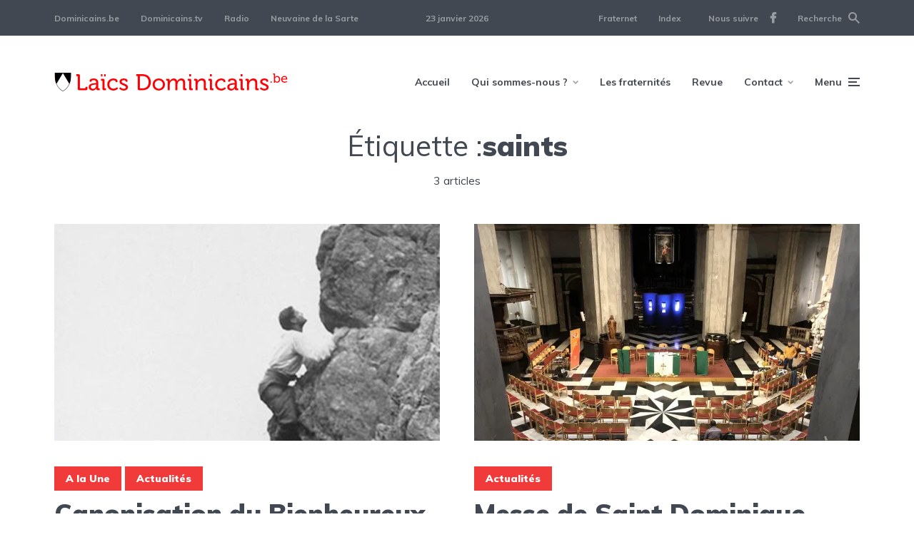

--- FILE ---
content_type: text/html; charset=UTF-8
request_url: https://www.laicsdominicains.be/etiquette/saints/
body_size: 17432
content:
<!DOCTYPE html>
<html lang="fr-FR" class="no-js no-svg">

	<head>
	    <meta charset="UTF-8">
	    <meta name="viewport" content="width=device-width, initial-scale=1">
	    <link rel="profile" href="https://gmpg.org/xfn/11" />
	    <title>saints &#8211; Laïcs dominicains | Province de Belgique</title>
<meta name='robots' content='max-image-preview:large' />
<link rel='dns-prefetch' href='//stats.wp.com' />
<link rel='dns-prefetch' href='//fonts.googleapis.com' />
<link rel='preconnect' href='//i0.wp.com' />
<link rel='preconnect' href='//c0.wp.com' />
<link rel="alternate" type="application/rss+xml" title="Laïcs dominicains | Province de Belgique &raquo; Flux" href="https://www.laicsdominicains.be/feed/" />
<link rel="alternate" type="application/rss+xml" title="Laïcs dominicains | Province de Belgique &raquo; Flux des commentaires" href="https://www.laicsdominicains.be/comments/feed/" />
<link rel="alternate" type="application/rss+xml" title="Laïcs dominicains | Province de Belgique &raquo; Flux de l’étiquette saints" href="https://www.laicsdominicains.be/etiquette/saints/feed/" />
<style id='wp-img-auto-sizes-contain-inline-css' type='text/css'>
img:is([sizes=auto i],[sizes^="auto," i]){contain-intrinsic-size:3000px 1500px}
/*# sourceURL=wp-img-auto-sizes-contain-inline-css */
</style>
<style id='wp-emoji-styles-inline-css' type='text/css'>

	img.wp-smiley, img.emoji {
		display: inline !important;
		border: none !important;
		box-shadow: none !important;
		height: 1em !important;
		width: 1em !important;
		margin: 0 0.07em !important;
		vertical-align: -0.1em !important;
		background: none !important;
		padding: 0 !important;
	}
/*# sourceURL=wp-emoji-styles-inline-css */
</style>
<style id='wp-block-library-inline-css' type='text/css'>
:root{--wp-block-synced-color:#7a00df;--wp-block-synced-color--rgb:122,0,223;--wp-bound-block-color:var(--wp-block-synced-color);--wp-editor-canvas-background:#ddd;--wp-admin-theme-color:#007cba;--wp-admin-theme-color--rgb:0,124,186;--wp-admin-theme-color-darker-10:#006ba1;--wp-admin-theme-color-darker-10--rgb:0,107,160.5;--wp-admin-theme-color-darker-20:#005a87;--wp-admin-theme-color-darker-20--rgb:0,90,135;--wp-admin-border-width-focus:2px}@media (min-resolution:192dpi){:root{--wp-admin-border-width-focus:1.5px}}.wp-element-button{cursor:pointer}:root .has-very-light-gray-background-color{background-color:#eee}:root .has-very-dark-gray-background-color{background-color:#313131}:root .has-very-light-gray-color{color:#eee}:root .has-very-dark-gray-color{color:#313131}:root .has-vivid-green-cyan-to-vivid-cyan-blue-gradient-background{background:linear-gradient(135deg,#00d084,#0693e3)}:root .has-purple-crush-gradient-background{background:linear-gradient(135deg,#34e2e4,#4721fb 50%,#ab1dfe)}:root .has-hazy-dawn-gradient-background{background:linear-gradient(135deg,#faaca8,#dad0ec)}:root .has-subdued-olive-gradient-background{background:linear-gradient(135deg,#fafae1,#67a671)}:root .has-atomic-cream-gradient-background{background:linear-gradient(135deg,#fdd79a,#004a59)}:root .has-nightshade-gradient-background{background:linear-gradient(135deg,#330968,#31cdcf)}:root .has-midnight-gradient-background{background:linear-gradient(135deg,#020381,#2874fc)}:root{--wp--preset--font-size--normal:16px;--wp--preset--font-size--huge:42px}.has-regular-font-size{font-size:1em}.has-larger-font-size{font-size:2.625em}.has-normal-font-size{font-size:var(--wp--preset--font-size--normal)}.has-huge-font-size{font-size:var(--wp--preset--font-size--huge)}.has-text-align-center{text-align:center}.has-text-align-left{text-align:left}.has-text-align-right{text-align:right}.has-fit-text{white-space:nowrap!important}#end-resizable-editor-section{display:none}.aligncenter{clear:both}.items-justified-left{justify-content:flex-start}.items-justified-center{justify-content:center}.items-justified-right{justify-content:flex-end}.items-justified-space-between{justify-content:space-between}.screen-reader-text{border:0;clip-path:inset(50%);height:1px;margin:-1px;overflow:hidden;padding:0;position:absolute;width:1px;word-wrap:normal!important}.screen-reader-text:focus{background-color:#ddd;clip-path:none;color:#444;display:block;font-size:1em;height:auto;left:5px;line-height:normal;padding:15px 23px 14px;text-decoration:none;top:5px;width:auto;z-index:100000}html :where(.has-border-color){border-style:solid}html :where([style*=border-top-color]){border-top-style:solid}html :where([style*=border-right-color]){border-right-style:solid}html :where([style*=border-bottom-color]){border-bottom-style:solid}html :where([style*=border-left-color]){border-left-style:solid}html :where([style*=border-width]){border-style:solid}html :where([style*=border-top-width]){border-top-style:solid}html :where([style*=border-right-width]){border-right-style:solid}html :where([style*=border-bottom-width]){border-bottom-style:solid}html :where([style*=border-left-width]){border-left-style:solid}html :where(img[class*=wp-image-]){height:auto;max-width:100%}:where(figure){margin:0 0 1em}html :where(.is-position-sticky){--wp-admin--admin-bar--position-offset:var(--wp-admin--admin-bar--height,0px)}@media screen and (max-width:600px){html :where(.is-position-sticky){--wp-admin--admin-bar--position-offset:0px}}

/*# sourceURL=wp-block-library-inline-css */
</style><style id='wp-block-heading-inline-css' type='text/css'>
h1:where(.wp-block-heading).has-background,h2:where(.wp-block-heading).has-background,h3:where(.wp-block-heading).has-background,h4:where(.wp-block-heading).has-background,h5:where(.wp-block-heading).has-background,h6:where(.wp-block-heading).has-background{padding:1.25em 2.375em}h1.has-text-align-left[style*=writing-mode]:where([style*=vertical-lr]),h1.has-text-align-right[style*=writing-mode]:where([style*=vertical-rl]),h2.has-text-align-left[style*=writing-mode]:where([style*=vertical-lr]),h2.has-text-align-right[style*=writing-mode]:where([style*=vertical-rl]),h3.has-text-align-left[style*=writing-mode]:where([style*=vertical-lr]),h3.has-text-align-right[style*=writing-mode]:where([style*=vertical-rl]),h4.has-text-align-left[style*=writing-mode]:where([style*=vertical-lr]),h4.has-text-align-right[style*=writing-mode]:where([style*=vertical-rl]),h5.has-text-align-left[style*=writing-mode]:where([style*=vertical-lr]),h5.has-text-align-right[style*=writing-mode]:where([style*=vertical-rl]),h6.has-text-align-left[style*=writing-mode]:where([style*=vertical-lr]),h6.has-text-align-right[style*=writing-mode]:where([style*=vertical-rl]){rotate:180deg}
/*# sourceURL=https://c0.wp.com/c/6.9/wp-includes/blocks/heading/style.min.css */
</style>
<style id='wp-block-paragraph-inline-css' type='text/css'>
.is-small-text{font-size:.875em}.is-regular-text{font-size:1em}.is-large-text{font-size:2.25em}.is-larger-text{font-size:3em}.has-drop-cap:not(:focus):first-letter{float:left;font-size:8.4em;font-style:normal;font-weight:100;line-height:.68;margin:.05em .1em 0 0;text-transform:uppercase}body.rtl .has-drop-cap:not(:focus):first-letter{float:none;margin-left:.1em}p.has-drop-cap.has-background{overflow:hidden}:root :where(p.has-background){padding:1.25em 2.375em}:where(p.has-text-color:not(.has-link-color)) a{color:inherit}p.has-text-align-left[style*="writing-mode:vertical-lr"],p.has-text-align-right[style*="writing-mode:vertical-rl"]{rotate:180deg}
/*# sourceURL=https://c0.wp.com/c/6.9/wp-includes/blocks/paragraph/style.min.css */
</style>
<style id='wp-block-quote-inline-css' type='text/css'>
.wp-block-quote{box-sizing:border-box;overflow-wrap:break-word}.wp-block-quote.is-large:where(:not(.is-style-plain)),.wp-block-quote.is-style-large:where(:not(.is-style-plain)){margin-bottom:1em;padding:0 1em}.wp-block-quote.is-large:where(:not(.is-style-plain)) p,.wp-block-quote.is-style-large:where(:not(.is-style-plain)) p{font-size:1.5em;font-style:italic;line-height:1.6}.wp-block-quote.is-large:where(:not(.is-style-plain)) cite,.wp-block-quote.is-large:where(:not(.is-style-plain)) footer,.wp-block-quote.is-style-large:where(:not(.is-style-plain)) cite,.wp-block-quote.is-style-large:where(:not(.is-style-plain)) footer{font-size:1.125em;text-align:right}.wp-block-quote>cite{display:block}
/*# sourceURL=https://c0.wp.com/c/6.9/wp-includes/blocks/quote/style.min.css */
</style>
<style id='global-styles-inline-css' type='text/css'>
:root{--wp--preset--aspect-ratio--square: 1;--wp--preset--aspect-ratio--4-3: 4/3;--wp--preset--aspect-ratio--3-4: 3/4;--wp--preset--aspect-ratio--3-2: 3/2;--wp--preset--aspect-ratio--2-3: 2/3;--wp--preset--aspect-ratio--16-9: 16/9;--wp--preset--aspect-ratio--9-16: 9/16;--wp--preset--color--black: #000000;--wp--preset--color--cyan-bluish-gray: #abb8c3;--wp--preset--color--white: #ffffff;--wp--preset--color--pale-pink: #f78da7;--wp--preset--color--vivid-red: #cf2e2e;--wp--preset--color--luminous-vivid-orange: #ff6900;--wp--preset--color--luminous-vivid-amber: #fcb900;--wp--preset--color--light-green-cyan: #7bdcb5;--wp--preset--color--vivid-green-cyan: #00d084;--wp--preset--color--pale-cyan-blue: #8ed1fc;--wp--preset--color--vivid-cyan-blue: #0693e3;--wp--preset--color--vivid-purple: #9b51e0;--wp--preset--color--johannes-acc: #f13b3b;--wp--preset--color--johannes-meta: #989da2;--wp--preset--color--johannes-bg: #ffffff;--wp--preset--color--johannes-bg-alt-1: #f2f3f3;--wp--preset--color--johannes-bg-alt-2: #424851;--wp--preset--gradient--vivid-cyan-blue-to-vivid-purple: linear-gradient(135deg,rgb(6,147,227) 0%,rgb(155,81,224) 100%);--wp--preset--gradient--light-green-cyan-to-vivid-green-cyan: linear-gradient(135deg,rgb(122,220,180) 0%,rgb(0,208,130) 100%);--wp--preset--gradient--luminous-vivid-amber-to-luminous-vivid-orange: linear-gradient(135deg,rgb(252,185,0) 0%,rgb(255,105,0) 100%);--wp--preset--gradient--luminous-vivid-orange-to-vivid-red: linear-gradient(135deg,rgb(255,105,0) 0%,rgb(207,46,46) 100%);--wp--preset--gradient--very-light-gray-to-cyan-bluish-gray: linear-gradient(135deg,rgb(238,238,238) 0%,rgb(169,184,195) 100%);--wp--preset--gradient--cool-to-warm-spectrum: linear-gradient(135deg,rgb(74,234,220) 0%,rgb(151,120,209) 20%,rgb(207,42,186) 40%,rgb(238,44,130) 60%,rgb(251,105,98) 80%,rgb(254,248,76) 100%);--wp--preset--gradient--blush-light-purple: linear-gradient(135deg,rgb(255,206,236) 0%,rgb(152,150,240) 100%);--wp--preset--gradient--blush-bordeaux: linear-gradient(135deg,rgb(254,205,165) 0%,rgb(254,45,45) 50%,rgb(107,0,62) 100%);--wp--preset--gradient--luminous-dusk: linear-gradient(135deg,rgb(255,203,112) 0%,rgb(199,81,192) 50%,rgb(65,88,208) 100%);--wp--preset--gradient--pale-ocean: linear-gradient(135deg,rgb(255,245,203) 0%,rgb(182,227,212) 50%,rgb(51,167,181) 100%);--wp--preset--gradient--electric-grass: linear-gradient(135deg,rgb(202,248,128) 0%,rgb(113,206,126) 100%);--wp--preset--gradient--midnight: linear-gradient(135deg,rgb(2,3,129) 0%,rgb(40,116,252) 100%);--wp--preset--font-size--small: 12.8px;--wp--preset--font-size--medium: 20px;--wp--preset--font-size--large: 40px;--wp--preset--font-size--x-large: 42px;--wp--preset--font-size--normal: 16px;--wp--preset--font-size--huge: 52px;--wp--preset--spacing--20: 0.44rem;--wp--preset--spacing--30: 0.67rem;--wp--preset--spacing--40: 1rem;--wp--preset--spacing--50: 1.5rem;--wp--preset--spacing--60: 2.25rem;--wp--preset--spacing--70: 3.38rem;--wp--preset--spacing--80: 5.06rem;--wp--preset--shadow--natural: 6px 6px 9px rgba(0, 0, 0, 0.2);--wp--preset--shadow--deep: 12px 12px 50px rgba(0, 0, 0, 0.4);--wp--preset--shadow--sharp: 6px 6px 0px rgba(0, 0, 0, 0.2);--wp--preset--shadow--outlined: 6px 6px 0px -3px rgb(255, 255, 255), 6px 6px rgb(0, 0, 0);--wp--preset--shadow--crisp: 6px 6px 0px rgb(0, 0, 0);}:where(.is-layout-flex){gap: 0.5em;}:where(.is-layout-grid){gap: 0.5em;}body .is-layout-flex{display: flex;}.is-layout-flex{flex-wrap: wrap;align-items: center;}.is-layout-flex > :is(*, div){margin: 0;}body .is-layout-grid{display: grid;}.is-layout-grid > :is(*, div){margin: 0;}:where(.wp-block-columns.is-layout-flex){gap: 2em;}:where(.wp-block-columns.is-layout-grid){gap: 2em;}:where(.wp-block-post-template.is-layout-flex){gap: 1.25em;}:where(.wp-block-post-template.is-layout-grid){gap: 1.25em;}.has-black-color{color: var(--wp--preset--color--black) !important;}.has-cyan-bluish-gray-color{color: var(--wp--preset--color--cyan-bluish-gray) !important;}.has-white-color{color: var(--wp--preset--color--white) !important;}.has-pale-pink-color{color: var(--wp--preset--color--pale-pink) !important;}.has-vivid-red-color{color: var(--wp--preset--color--vivid-red) !important;}.has-luminous-vivid-orange-color{color: var(--wp--preset--color--luminous-vivid-orange) !important;}.has-luminous-vivid-amber-color{color: var(--wp--preset--color--luminous-vivid-amber) !important;}.has-light-green-cyan-color{color: var(--wp--preset--color--light-green-cyan) !important;}.has-vivid-green-cyan-color{color: var(--wp--preset--color--vivid-green-cyan) !important;}.has-pale-cyan-blue-color{color: var(--wp--preset--color--pale-cyan-blue) !important;}.has-vivid-cyan-blue-color{color: var(--wp--preset--color--vivid-cyan-blue) !important;}.has-vivid-purple-color{color: var(--wp--preset--color--vivid-purple) !important;}.has-black-background-color{background-color: var(--wp--preset--color--black) !important;}.has-cyan-bluish-gray-background-color{background-color: var(--wp--preset--color--cyan-bluish-gray) !important;}.has-white-background-color{background-color: var(--wp--preset--color--white) !important;}.has-pale-pink-background-color{background-color: var(--wp--preset--color--pale-pink) !important;}.has-vivid-red-background-color{background-color: var(--wp--preset--color--vivid-red) !important;}.has-luminous-vivid-orange-background-color{background-color: var(--wp--preset--color--luminous-vivid-orange) !important;}.has-luminous-vivid-amber-background-color{background-color: var(--wp--preset--color--luminous-vivid-amber) !important;}.has-light-green-cyan-background-color{background-color: var(--wp--preset--color--light-green-cyan) !important;}.has-vivid-green-cyan-background-color{background-color: var(--wp--preset--color--vivid-green-cyan) !important;}.has-pale-cyan-blue-background-color{background-color: var(--wp--preset--color--pale-cyan-blue) !important;}.has-vivid-cyan-blue-background-color{background-color: var(--wp--preset--color--vivid-cyan-blue) !important;}.has-vivid-purple-background-color{background-color: var(--wp--preset--color--vivid-purple) !important;}.has-black-border-color{border-color: var(--wp--preset--color--black) !important;}.has-cyan-bluish-gray-border-color{border-color: var(--wp--preset--color--cyan-bluish-gray) !important;}.has-white-border-color{border-color: var(--wp--preset--color--white) !important;}.has-pale-pink-border-color{border-color: var(--wp--preset--color--pale-pink) !important;}.has-vivid-red-border-color{border-color: var(--wp--preset--color--vivid-red) !important;}.has-luminous-vivid-orange-border-color{border-color: var(--wp--preset--color--luminous-vivid-orange) !important;}.has-luminous-vivid-amber-border-color{border-color: var(--wp--preset--color--luminous-vivid-amber) !important;}.has-light-green-cyan-border-color{border-color: var(--wp--preset--color--light-green-cyan) !important;}.has-vivid-green-cyan-border-color{border-color: var(--wp--preset--color--vivid-green-cyan) !important;}.has-pale-cyan-blue-border-color{border-color: var(--wp--preset--color--pale-cyan-blue) !important;}.has-vivid-cyan-blue-border-color{border-color: var(--wp--preset--color--vivid-cyan-blue) !important;}.has-vivid-purple-border-color{border-color: var(--wp--preset--color--vivid-purple) !important;}.has-vivid-cyan-blue-to-vivid-purple-gradient-background{background: var(--wp--preset--gradient--vivid-cyan-blue-to-vivid-purple) !important;}.has-light-green-cyan-to-vivid-green-cyan-gradient-background{background: var(--wp--preset--gradient--light-green-cyan-to-vivid-green-cyan) !important;}.has-luminous-vivid-amber-to-luminous-vivid-orange-gradient-background{background: var(--wp--preset--gradient--luminous-vivid-amber-to-luminous-vivid-orange) !important;}.has-luminous-vivid-orange-to-vivid-red-gradient-background{background: var(--wp--preset--gradient--luminous-vivid-orange-to-vivid-red) !important;}.has-very-light-gray-to-cyan-bluish-gray-gradient-background{background: var(--wp--preset--gradient--very-light-gray-to-cyan-bluish-gray) !important;}.has-cool-to-warm-spectrum-gradient-background{background: var(--wp--preset--gradient--cool-to-warm-spectrum) !important;}.has-blush-light-purple-gradient-background{background: var(--wp--preset--gradient--blush-light-purple) !important;}.has-blush-bordeaux-gradient-background{background: var(--wp--preset--gradient--blush-bordeaux) !important;}.has-luminous-dusk-gradient-background{background: var(--wp--preset--gradient--luminous-dusk) !important;}.has-pale-ocean-gradient-background{background: var(--wp--preset--gradient--pale-ocean) !important;}.has-electric-grass-gradient-background{background: var(--wp--preset--gradient--electric-grass) !important;}.has-midnight-gradient-background{background: var(--wp--preset--gradient--midnight) !important;}.has-small-font-size{font-size: var(--wp--preset--font-size--small) !important;}.has-medium-font-size{font-size: var(--wp--preset--font-size--medium) !important;}.has-large-font-size{font-size: var(--wp--preset--font-size--large) !important;}.has-x-large-font-size{font-size: var(--wp--preset--font-size--x-large) !important;}
/*# sourceURL=global-styles-inline-css */
</style>

<style id='classic-theme-styles-inline-css' type='text/css'>
/*! This file is auto-generated */
.wp-block-button__link{color:#fff;background-color:#32373c;border-radius:9999px;box-shadow:none;text-decoration:none;padding:calc(.667em + 2px) calc(1.333em + 2px);font-size:1.125em}.wp-block-file__button{background:#32373c;color:#fff;text-decoration:none}
/*# sourceURL=/wp-includes/css/classic-themes.min.css */
</style>
<link rel='stylesheet' id='coblocks-extensions-css' href='https://www.laicsdominicains.be/wp-content/plugins/coblocks/dist/style-coblocks-extensions.css?ver=3.1.16' type='text/css' media='all' />
<link rel='stylesheet' id='coblocks-animation-css' href='https://www.laicsdominicains.be/wp-content/plugins/coblocks/dist/style-coblocks-animation.css?ver=2677611078ee87eb3b1c' type='text/css' media='all' />
<link rel='stylesheet' id='mks_shortcodes_fntawsm_css-css' href='https://www.laicsdominicains.be/wp-content/plugins/meks-flexible-shortcodes/css/font-awesome/css/font-awesome.min.css?ver=1.3.8' type='text/css' media='screen' />
<link rel='stylesheet' id='mks_shortcodes_simple_line_icons-css' href='https://www.laicsdominicains.be/wp-content/plugins/meks-flexible-shortcodes/css/simple-line/simple-line-icons.css?ver=1.3.8' type='text/css' media='screen' />
<link rel='stylesheet' id='mks_shortcodes_css-css' href='https://www.laicsdominicains.be/wp-content/plugins/meks-flexible-shortcodes/css/style.css?ver=1.3.8' type='text/css' media='screen' />
<link rel='stylesheet' id='wp-components-css' href='https://c0.wp.com/c/6.9/wp-includes/css/dist/components/style.min.css' type='text/css' media='all' />
<link rel='stylesheet' id='godaddy-styles-css' href='https://www.laicsdominicains.be/wp-content/plugins/coblocks/includes/Dependencies/GoDaddy/Styles/build/latest.css?ver=2.0.2' type='text/css' media='all' />
<link rel='stylesheet' id='eeb-css-frontend-css' href='https://www.laicsdominicains.be/wp-content/plugins/email-encoder-bundle/assets/css/style.css?ver=54d4eedc552c499c4a8d6b89c23d3df1' type='text/css' media='all' />
<link rel='stylesheet' id='johannes-fonts-css' href='https://fonts.googleapis.com/css?family=Muli%3A400%2C900%2C700&#038;ver=1.3.3' type='text/css' media='all' />
<link rel='stylesheet' id='johannes-main-css' href='https://www.laicsdominicains.be/wp-content/themes/johannes/assets/css/min.css?ver=1.3.3' type='text/css' media='all' />
<style id='johannes-main-inline-css' type='text/css'>
body{font-family: 'Muli', Arial, sans-serif;font-weight: 400;color: #424851;background: #ffffff;}.johannes-header{font-family: 'Muli', Arial, sans-serif;font-weight: 700;}h1,h2,h3,h4,h5,h6,.h1,.h2,.h3,.h4,.h5,.h6,.h0,.display-1,.wp-block-cover .wp-block-cover-image-text, .wp-block-cover .wp-block-cover-text, .wp-block-cover h2, .wp-block-cover-image .wp-block-cover-image-text, .wp-block-cover-image .wp-block-cover-text, .wp-block-cover-image h2,.entry-category a,.single-md-content .entry-summary,p.has-drop-cap:not(:focus)::first-letter,.johannes_posts_widget .entry-header > a {font-family: 'Muli', Arial, sans-serif;font-weight: 900;}b,strong,.entry-tags a,.entry-category a,.entry-meta a,.wp-block-tag-cloud a{font-weight: 900; }.entry-content strong{font-weight: bold;}.header-top{background: #424851;color: #989da2;}.header-top nav > ul > li > a,.header-top .johannes-menu-social a,.header-top .johannes-menu-action a{color: #989da2;}.header-top nav > ul > li:hover > a,.header-top nav > ul > li.current-menu-item > a,.header-top .johannes-menu-social li:hover a,.header-top .johannes-menu-action a:hover{color: #ffffff;}.header-middle,.header-mobile{color: #424851;background: #ffffff;}.header-middle > .container {height: 130px;}.header-middle a,.johannes-mega-menu .sub-menu li:hover a,.header-mobile a{color: #424851;}.header-middle li:hover > a,.header-middle .current-menu-item > a,.header-middle .johannes-mega-menu .sub-menu li a:hover,.header-middle .johannes-site-branding .site-title a:hover,.header-mobile .site-title a,.header-mobile a:hover{color: #f13b3b;}.header-middle .johannes-site-branding .site-title a{color: #424851;}.header-middle .sub-menu{background: #ffffff;}.johannes-cover-indent .header-middle .johannes-menu>li>a:hover,.johannes-cover-indent .header-middle .johannes-menu-action a:hover{color: #f13b3b;}.header-sticky-main{color: #424851;background: #ffffff;}.header-sticky-main > .container {height: 60px;}.header-sticky-main a,.header-sticky-main .johannes-mega-menu .sub-menu li:hover a,.header-sticky-main .johannes-mega-menu .has-arrows .owl-nav > div{color: #424851;}.header-sticky-main li:hover > a,.header-sticky-main .current-menu-item > a,.header-sticky-main .johannes-mega-menu .sub-menu li a:hover,.header-sticky-main .johannes-site-branding .site-title a:hover{color: #f13b3b;}.header-sticky-main .johannes-site-branding .site-title a{color: #424851;}.header-sticky-main .sub-menu{background: #ffffff;}.header-sticky-contextual{color: #ffffff;background: #424851;}.header-sticky-contextual,.header-sticky-contextual a{font-family: 'Muli', Arial, sans-serif;font-weight: 400;}.header-sticky-contextual a{color: #ffffff;}.header-sticky-contextual .meta-comments:after{background: #ffffff;}.header-sticky-contextual .meks_ess a:hover{color: #f13b3b;background: transparent;}.header-bottom{color: #424851;background: #ffffff;border-top: 1px solid rgba(66,72,81,0.1);border-bottom: 1px solid rgba(66,72,81,0.1);}.johannes-header-bottom-boxed .header-bottom{background: transparent;border: none;}.johannes-header-bottom-boxed .header-bottom-slots{background: #ffffff;border-top: 1px solid rgba(66,72,81,0.1);border-bottom: 1px solid rgba(66,72,81,0.1);}.header-bottom-slots{height: 70px;}.header-bottom a,.johannes-mega-menu .sub-menu li:hover a,.johannes-mega-menu .has-arrows .owl-nav > div{color: #424851;}.header-bottom li:hover > a,.header-bottom .current-menu-item > a,.header-bottom .johannes-mega-menu .sub-menu li a:hover,.header-bottom .johannes-site-branding .site-title a:hover{color: #f13b3b;}.header-bottom .johannes-site-branding .site-title a{color: #424851;}.header-bottom .sub-menu{background: #ffffff;}.johannes-menu-action .search-form input[type=text]{background: #ffffff;}.johannes-header-multicolor .header-middle .slot-l,.johannes-header-multicolor .header-sticky .header-sticky-main .container > .slot-l,.johannes-header-multicolor .header-mobile .slot-l,.johannes-header-multicolor .slot-l .johannes-site-branding:after{background: #424851;}.johannes-cover-indent .johannes-cover{min-height: 450px;}.page.johannes-cover-indent .johannes-cover{min-height: 250px;}.single.johannes-cover-indent .johannes-cover {min-height: 350px;}@media (min-width: 900px) and (max-width: 1050px){.header-middle > .container {height: 100px;}.header-bottom > .container,.header-bottom-slots {height: 50px;}}.johannes-modal{background: #ffffff;}.johannes-modal .johannes-menu-social li a:hover,.meks_ess a:hover{background: #424851;}.johannes-modal .johannes-menu-social li:hover a{color: #fff;}.johannes-modal .johannes-modal-close{color: #424851;}.johannes-modal .johannes-modal-close:hover{color: #f13b3b;}.meks_ess a:hover{color: #ffffff;}h1,h2,h3,h4,h5,h6,.h1,.h2,.h3,.h4,.h5,.h6,.h0,.display-1,.has-large-font-size {color: #424851;}.entry-title a,a{color: #424851;}.johannes-post .entry-title a{color: #424851;}.entry-content a:not([class*=button]),.comment-content a:not([class*=button]){color: #f13b3b;}.entry-content a:not([class*=button]):hover,.comment-content a:not([class*=button]):hover{color: #424851;}.entry-title a:hover,a:hover,.entry-meta a,.written-by a,.johannes-overlay .entry-meta a:hover,body .johannes-cover .section-bg+.container .johannes-breadcrumbs a:hover,.johannes-cover .section-bg+.container .section-head a:not(.johannes-button):not(.cat-item):hover,.entry-content .wp-block-tag-cloud a:hover,.johannes-menu-mobile .johannes-menu li a:hover{color: #f13b3b;}.entry-meta,.entry-content .entry-tags a,.entry-content .fn a,.comment-metadata,.entry-content .comment-metadata a,.written-by > span,.johannes-breadcrumbs,.meta-category a:after {color: #989da2;}.entry-meta a:hover,.written-by a:hover,.entry-content .wp-block-tag-cloud a{color: #424851;}.entry-meta .meta-item + .meta-item:before{background:#424851;}.entry-format i{color: #ffffff;background:#424851;}.category-pill .entry-category a{background-color: #f13b3b;color: #fff;}.category-pill .entry-category a:hover{background-color: #424851;color: #fff;}.johannes-overlay.category-pill .entry-category a:hover,.johannes-cover.category-pill .entry-category a:hover {background-color: #ffffff;color: #424851;}.white-bg-alt-2 .johannes-bg-alt-2 .category-pill .entry-category a:hover,.white-bg-alt-2 .johannes-bg-alt-2 .entry-format i{background-color: #ffffff;color: #424851;}.media-shadow:after{background: rgba(66,72,81,0.1);}.entry-content .entry-tags a:hover,.entry-content .fn a:hover{color: #f13b3b;}.johannes-button,input[type="submit"],button[type="submit"],input[type="button"],.wp-block-button .wp-block-button__link,.comment-reply-link,#cancel-comment-reply-link,.johannes-pagination a,.johannes-pagination,.meks-instagram-follow-link .meks-widget-cta,.mks_autor_link_wrap a,.mks_read_more a,.category-pill .entry-category a,body div.wpforms-container-full .wpforms-form input[type=submit], body div.wpforms-container-full .wpforms-form button[type=submit], body div.wpforms-container-full .wpforms-form .wpforms-page-button,body .johannes-wrapper .meks_ess a span {font-family: 'Muli', Arial, sans-serif;font-weight: 900;}.johannes-bg-alt-1,.has-arrows .owl-nav,.has-arrows .owl-stage-outer:after,.media-shadow:after {background-color: #f2f3f3}.johannes-bg-alt-2 {background-color: #424851}.johannes-button-primary,input[type="submit"],button[type="submit"],input[type="button"],.johannes-pagination a,body div.wpforms-container-full .wpforms-form input[type=submit], body div.wpforms-container-full .wpforms-form button[type=submit], body div.wpforms-container-full .wpforms-form .wpforms-page-button {box-shadow: 0 10px 15px 0 rgba(241,59,59,0.2);background: #f13b3b;color: #fff;}body div.wpforms-container-full .wpforms-form input[type=submit]:hover, body div.wpforms-container-full .wpforms-form input[type=submit]:focus, body div.wpforms-container-full .wpforms-form input[type=submit]:active, body div.wpforms-container-full .wpforms-form button[type=submit]:hover, body div.wpforms-container-full .wpforms-form button[type=submit]:focus, body div.wpforms-container-full .wpforms-form button[type=submit]:active, body div.wpforms-container-full .wpforms-form .wpforms-page-button:hover, body div.wpforms-container-full .wpforms-form .wpforms-page-button:active, body div.wpforms-container-full .wpforms-form .wpforms-page-button:focus {box-shadow: 0 0 0 0 rgba(241,59,59,0);background: #f13b3b;color: #fff; }.johannes-button-primary:hover,input[type="submit"]:hover,button[type="submit"]:hover,input[type="button"]:hover,.johannes-pagination a:hover{box-shadow: 0 0 0 0 rgba(241,59,59,0);color: #fff;}.johannes-button.disabled{background: #f2f3f3;color: #424851; box-shadow: none;}.johannes-button-secondary,.comment-reply-link,#cancel-comment-reply-link,.meks-instagram-follow-link .meks-widget-cta,.mks_autor_link_wrap a,.mks_read_more a{box-shadow: inset 0 0px 0px 1px #424851;color: #424851;opacity: .5;}.johannes-button-secondary:hover,.comment-reply-link:hover,#cancel-comment-reply-link:hover,.meks-instagram-follow-link .meks-widget-cta:hover,.mks_autor_link_wrap a:hover,.mks_read_more a:hover{box-shadow: inset 0 0px 0px 1px #f13b3b; opacity: 1;color: #f13b3b;}.johannes-breadcrumbs a,.johannes-action-close:hover,.single-md-content .entry-summary span,form label .required{color: #f13b3b;}.johannes-breadcrumbs a:hover{color: #424851;}.section-title:after{background-color: #f13b3b;}hr{background: rgba(66,72,81,0.2);}.wp-block-preformatted,.wp-block-verse,pre,code, kbd, pre, samp, address{background:#f2f3f3;}.entry-content ul li:before,.wp-block-quote:before,.comment-content ul li:before{color: #424851;}.wp-block-quote.is-large:before{color: #f13b3b;}.wp-block-table.is-style-stripes tr:nth-child(odd){background:#f2f3f3;}.wp-block-table.is-style-regular tbody tr,.entry-content table tr,.comment-content table tr{border-bottom: 1px solid rgba(66,72,81,0.1);}.wp-block-pullquote:not(.is-style-solid-color){color: #424851;border-color: #f13b3b;}.wp-block-pullquote{background: #f13b3b;color: #ffffff;}.johannes-sidebar-none .wp-block-pullquote.alignfull.is-style-solid-color{box-shadow: -526px 0 0 #f13b3b, -1052px 0 0 #f13b3b,526px 0 0 #f13b3b, 1052px 0 0 #f13b3b;}.wp-block-button .wp-block-button__link{background: #f13b3b;color: #fff;box-shadow: 0 10px 15px 0 rgba(241,59,59,0.2);}.wp-block-button .wp-block-button__link:hover{box-shadow: 0 0 0 0 rgba(241,59,59,0);}.is-style-outline .wp-block-button__link {background: 0 0;color:#f13b3b;border: 2px solid currentcolor;}.entry-content .is-style-solid-color a:not([class*=button]){color:#ffffff;}.entry-content .is-style-solid-color a:not([class*=button]):hover{color:#424851;}input[type=color], input[type=date], input[type=datetime-local], input[type=datetime], input[type=email], input[type=month], input[type=number], input[type=password], input[type=range], input[type=search], input[type=tel], input[type=text], input[type=time], input[type=url], input[type=week], select, textarea{border: 1px solid rgba(66,72,81,0.3);}body .johannes-wrapper .meks_ess{border-color: rgba(66,72,81,0.1); }.widget_eu_cookie_law_widget #eu-cookie-law input, .widget_eu_cookie_law_widget #eu-cookie-law input:focus, .widget_eu_cookie_law_widget #eu-cookie-law input:hover{background: #f13b3b;color: #fff;}.double-bounce1, .double-bounce2{background-color: #f13b3b;}.johannes-pagination .page-numbers.current,.paginated-post-wrapper span{background: #f2f3f3;color: #424851;}.widget li{color: rgba(66,72,81,0.8);}.widget_calendar #today a{color: #fff;}.widget_calendar #today a{background: #f13b3b;}.tagcloud a{border-color: rgba(66,72,81,0.5);color: rgba(66,72,81,0.8);}.tagcloud a:hover{color: #f13b3b;border-color: #f13b3b;}.rssSummary,.widget p{color: #424851;}.johannes-bg-alt-1 .count,.johannes-bg-alt-1 li a,.johannes-bg-alt-1 .johannes-accordion-nav{background-color: #f2f3f3;}.johannes-bg-alt-2 .count,.johannes-bg-alt-2 li a,.johannes-bg-alt-2 .johannes-accordion-nav,.johannes-bg-alt-2 .cat-item .count, .johannes-bg-alt-2 .rss-date, .widget .johannes-bg-alt-2 .post-date, .widget .johannes-bg-alt-2 cite{background-color: #424851;color: #FFF;}.white-bg-alt-1 .widget .johannes-bg-alt-1 select option,.white-bg-alt-2 .widget .johannes-bg-alt-2 select option{background: #424851;}.widget .johannes-bg-alt-2 li a:hover{color: #f13b3b;}.widget_categories .johannes-bg-alt-1 ul li .dots:before,.widget_archive .johannes-bg-alt-1 ul li .dots:before{color: #424851;}.widget_categories .johannes-bg-alt-2 ul li .dots:before,.widget_archive .johannes-bg-alt-2 ul li .dots:before{color: #FFF;}.search-alt input[type=search], .search-alt input[type=text], .widget_search input[type=search], .widget_search input[type=text],.mc-field-group input[type=email], .mc-field-group input[type=text]{border-bottom: 1px solid rgba(66,72,81,0.2);}.johannes-sidebar-hidden{background: #ffffff;}.johannes-footer{background: #ffffff;color: #424851;}.johannes-footer a,.johannes-footer .widget-title{color: #424851;}.johannes-footer a:hover{color: #f13b3b;}.johannes-footer-widgets + .johannes-copyright{border-top: 1px solid rgba(66,72,81,0.1);}.johannes-footer .widget .count,.johannes-footer .widget_categories li a,.johannes-footer .widget_archive li a,.johannes-footer .widget .johannes-accordion-nav{background-color: #ffffff;}.footer-divider{border-top: 1px solid rgba(66,72,81,0.1);}.johannes-footer .rssSummary,.johannes-footer .widget p{color: #424851;}.johannes-empty-message{background: #f2f3f3;}.error404 .h0{color: #f13b3b;}.johannes-goto-top,.johannes-goto-top:hover{background: #424851;color: #ffffff;}.johannes-ellipsis div{background: #f13b3b;}.white-bg-alt-2 .johannes-bg-alt-2 .section-subnav .johannes-button-secondary:hover{color: #f13b3b;}.section-subnav a{color: #424851;}.johannes-cover .section-subnav a{color: #fff;}.section-subnav a:hover{color: #f13b3b;}@media(min-width: 600px){.size-johannes-fa-a{ height: 450px !important;}.size-johannes-single-3{ height: 450px !important;}.size-johannes-single-4{ height: 540px !important;}.size-johannes-page-3{ height: 360px !important;}.size-johannes-page-4{ height: 450px !important;}.size-johannes-wa-3{ height: 450px !important;}.size-johannes-wa-4{ height: 540px !important;}.size-johannes-archive-2{ height: 360px !important;}.size-johannes-archive-3{ height: 405px !important;}}@media(min-width: 900px){.size-johannes-a{ height: 484px !important;}.size-johannes-b{ height: 491px !important;}.size-johannes-c{ height: 304px !important;}.size-johannes-d{ height: 194px !important;}.size-johannes-e{ height: 304px !important;}.size-johannes-f{ height: 214px !important;}.size-johannes-fa-a{ height: 500px !important;}.size-johannes-fa-b{ height: 635px !important;}.size-johannes-fa-c{ height: 540px !important;}.size-johannes-fa-d{ height: 344px !important;}.size-johannes-fa-e{ height: 442px !important;}.size-johannes-fa-f{ height: 540px !important;}.size-johannes-single-1{ height: 484px !important;}.size-johannes-single-2{ height: 484px !important;}.size-johannes-single-3{ height: 500px !important;}.size-johannes-single-4{ height: 600px !important;}.size-johannes-single-5{ height: 442px !important;}.size-johannes-single-6{ height: 316px !important;}.size-johannes-single-7{ height: 316px !important;}.size-johannes-page-1{ height: 484px !important;}.size-johannes-page-2{ height: 484px !important;}.size-johannes-page-3{ height: 400px !important;}.size-johannes-page-4{ height: 500px !important;}.size-johannes-page-5{ height: 316px !important;}.size-johannes-page-6{ height: 316px !important;}.size-johannes-wa-1{ height: 442px !important;}.size-johannes-wa-2{ height: 540px !important;}.size-johannes-wa-3{ height: 500px !important;}.size-johannes-wa-4{ height: 600px !important;}.size-johannes-archive-2{ height: 400px !important;}.size-johannes-archive-3{ height: 450px !important;}}@media(min-width: 900px){.has-small-font-size{ font-size: 1.3rem;}.has-normal-font-size{ font-size: 1.6rem;}.has-large-font-size{ font-size: 4.0rem;}.has-huge-font-size{ font-size: 5.2rem;}}.has-johannes-acc-background-color{ background-color: #f13b3b;}.has-johannes-acc-color{ color: #f13b3b;}.has-johannes-meta-background-color{ background-color: #989da2;}.has-johannes-meta-color{ color: #989da2;}.has-johannes-bg-background-color{ background-color: #ffffff;}.has-johannes-bg-color{ color: #ffffff;}.has-johannes-bg-alt-1-background-color{ background-color: #f2f3f3;}.has-johannes-bg-alt-1-color{ color: #f2f3f3;}.has-johannes-bg-alt-2-background-color{ background-color: #424851;}.has-johannes-bg-alt-2-color{ color: #424851;}body{font-size:1.6rem;}.johannes-header{font-size:1.4rem;}.display-1{font-size:3rem;}h1, .h1{font-size:2.6rem;}h2, .h2{font-size:2.4rem;}h3, .h3{font-size:2.2rem;}h4, .h4,.wp-block-cover .wp-block-cover-image-text,.wp-block-cover .wp-block-cover-text,.wp-block-cover h2,.wp-block-cover-image .wp-block-cover-image-text,.wp-block-cover-image .wp-block-cover-text,.wp-block-cover-image h2{font-size:2rem;}h5, .h5{font-size:1.8rem;}h6, .h6{font-size:1.6rem;}.entry-meta{font-size:1.2rem;}.section-title {font-size:2.4rem;}.widget-title{font-size:2.0rem;}.mks_author_widget h3{font-size:2.2rem;}.widget,.johannes-breadcrumbs{font-size:1.4rem;}.wp-block-quote.is-large p, .wp-block-quote.is-style-large p{font-size:2.2rem;}.johannes-site-branding .site-title.logo-img-none{font-size: 2.6rem;}.johannes-cover-indent .johannes-cover{margin-top: -70px;}.johannes-menu-social li a:after, .menu-social-container li a:after{font-size:1.6rem;}.johannes-modal .johannes-menu-social li>a:after,.johannes-menu-action .jf{font-size:2.4rem;}.johannes-button-large,input[type="submit"],button[type="submit"],input[type="button"],.johannes-pagination a,.page-numbers.current,.johannes-button-medium,.meks-instagram-follow-link .meks-widget-cta,.mks_autor_link_wrap a,.mks_read_more a,.wp-block-button .wp-block-button__link,body div.wpforms-container-full .wpforms-form input[type=submit], body div.wpforms-container-full .wpforms-form button[type=submit], body div.wpforms-container-full .wpforms-form .wpforms-page-button {font-size:1.3rem;}.johannes-button-small,.comment-reply-link,#cancel-comment-reply-link{font-size:1.2rem;}.category-pill .entry-category a,.category-pill-small .entry-category a{font-size:1.1rem;}@media (min-width: 600px){ .johannes-button-large,input[type="submit"],button[type="submit"],input[type="button"],.johannes-pagination a,.page-numbers.current,.wp-block-button .wp-block-button__link,body div.wpforms-container-full .wpforms-form input[type=submit], body div.wpforms-container-full .wpforms-form button[type=submit], body div.wpforms-container-full .wpforms-form .wpforms-page-button {font-size:1.4rem;}.category-pill .entry-category a{font-size:1.4rem;}.category-pill-small .entry-category a{font-size:1.1rem;}}@media (max-width: 374px){.johannes-overlay .h1,.johannes-overlay .h2,.johannes-overlay .h3,.johannes-overlay .h4,.johannes-overlay .h5{font-size: 2.2rem;}}@media (max-width: 600px){ .johannes-layout-fa-d .h5{font-size: 2.4rem;}.johannes-layout-f.category-pill .entry-category a{background-color: transparent;color: #f13b3b;}.johannes-layout-c .h3,.johannes-layout-d .h5{font-size: 2.4rem;}.johannes-layout-f .h3{font-size: 1.8rem;}}@media (min-width: 600px) and (max-width: 1050px){ .johannes-layout-fa-c .h2{font-size:3.6rem;}.johannes-layout-fa-d .h5{font-size:2.4rem;}.johannes-layout-fa-e .display-1,.section-head-alt .display-1{font-size:4.8rem;}}@media (max-width: 1050px){ body.single-post .single-md-content{max-width: 570px;width: 100%;}body.page .single-md-content.col-lg-6,body.page .single-md-content.col-lg-6{flex: 0 0 100%}body.page .single-md-content{max-width: 570px;width: 100%;}}@media (min-width: 600px) and (max-width: 900px){ .display-1{font-size:4.6rem;}h1, .h1{font-size:4rem;}h2, .h2,.johannes-layout-fa-e .display-1,.section-head-alt .display-1{font-size:3.2rem;}h3, .h3,.johannes-layout-fa-c .h2,.johannes-layout-fa-d .h5,.johannes-layout-d .h5,.johannes-layout-e .h2{font-size:2.8rem;}h4, .h4,.wp-block-cover .wp-block-cover-image-text,.wp-block-cover .wp-block-cover-text,.wp-block-cover h2,.wp-block-cover-image .wp-block-cover-image-text,.wp-block-cover-image .wp-block-cover-text,.wp-block-cover-image h2{font-size:2.4rem;}h5, .h5{font-size:2rem;}h6, .h6{font-size:1.8rem;}.section-title {font-size:3.2rem;}.johannes-section.wa-layout .display-1{font-size: 3rem;}.johannes-layout-f .h3{font-size: 3.2rem}.johannes-site-branding .site-title.logo-img-none{font-size: 3rem;}}@media (min-width: 900px){ body{font-size:1.6rem;}.johannes-header{font-size:1.4rem;}.display-1{font-size:5.2rem;}h1, .h1 {font-size:4.8rem;}h2, .h2 {font-size:4.0rem;}h3, .h3 {font-size:3.6rem;}h4, .h4,.wp-block-cover .wp-block-cover-image-text,.wp-block-cover .wp-block-cover-text,.wp-block-cover h2,.wp-block-cover-image .wp-block-cover-image-text,.wp-block-cover-image .wp-block-cover-text,.wp-block-cover-image h2 {font-size:3.2rem;}h5, .h5 {font-size:2.8rem;}h6, .h6 {font-size:2.4rem;}.widget-title{font-size:2.0rem;}.section-title{font-size:4.0rem;}.wp-block-quote.is-large p, .wp-block-quote.is-style-large p{font-size:2.6rem;}.johannes-section-instagram .h2{font-size: 3rem;}.johannes-site-branding .site-title.logo-img-none{font-size: 4rem;}.entry-meta{font-size:1.4rem;}.johannes-cover-indent .johannes-cover {margin-top: -130px;}.johannes-cover-indent .johannes-cover .section-head{top: 32.5px;}}.section-description .search-alt input[type=text],.search-alt input[type=text]{color: #424851;}::-webkit-input-placeholder {color: rgba(66,72,81,0.5);}::-moz-placeholder {color: rgba(66,72,81,0.5);}:-ms-input-placeholder {color: rgba(66,72,81,0.5);}:-moz-placeholder{color: rgba(66,72,81,0.5);}.section-description .search-alt input[type=text]::-webkit-input-placeholder {color: #424851;}.section-description .search-alt input[type=text]::-moz-placeholder {color: #424851;}.section-description .search-alt input[type=text]:-ms-input-placeholder {color: #424851;}.section-description .search-alt input[type=text]:-moz-placeholder{color: #424851;}.section-description .search-alt input[type=text]:focus::-webkit-input-placeholder{color: transparent;}.section-description .search-alt input[type=text]:focus::-moz-placeholder {color: transparent;}.section-description .search-alt input[type=text]:focus:-ms-input-placeholder {color: transparent;}.section-description .search-alt input[type=text]:focus:-moz-placeholder{color: transparent;}
/*# sourceURL=johannes-main-inline-css */
</style>
<link rel='stylesheet' id='meks-author-widget-css' href='https://www.laicsdominicains.be/wp-content/plugins/meks-smart-author-widget/css/style.css?ver=1.1.5' type='text/css' media='all' />
<link rel='stylesheet' id='meks_ess-main-css' href='https://www.laicsdominicains.be/wp-content/plugins/meks-easy-social-share/assets/css/main.css?ver=1.3' type='text/css' media='all' />
<script type="text/javascript" src="https://c0.wp.com/c/6.9/wp-includes/js/jquery/jquery.min.js" id="jquery-core-js"></script>
<script type="text/javascript" src="https://c0.wp.com/c/6.9/wp-includes/js/jquery/jquery-migrate.min.js" id="jquery-migrate-js"></script>
<script type="text/javascript" src="https://www.laicsdominicains.be/wp-content/plugins/email-encoder-bundle/assets/js/custom.js?ver=2c542c9989f589cd5318f5cef6a9ecd7" id="eeb-js-frontend-js"></script>
<link rel="https://api.w.org/" href="https://www.laicsdominicains.be/wp-json/" /><link rel="alternate" title="JSON" type="application/json" href="https://www.laicsdominicains.be/wp-json/wp/v2/tags/24" /><link rel="EditURI" type="application/rsd+xml" title="RSD" href="https://www.laicsdominicains.be/xmlrpc.php?rsd" />
<meta name="generator" content="WordPress 6.9" />
	<style>img#wpstats{display:none}</style>
		
<!-- Jetpack Open Graph Tags -->
<meta property="og:type" content="website" />
<meta property="og:title" content="saints &#8211; Laïcs dominicains | Province de Belgique" />
<meta property="og:url" content="https://www.laicsdominicains.be/etiquette/saints/" />
<meta property="og:site_name" content="Laïcs dominicains | Province de Belgique" />
<meta property="og:image" content="https://i0.wp.com/www.laicsdominicains.be/wp-content/uploads/2021/05/cropped-OP_Cross-1.png?fit=512%2C512&#038;ssl=1" />
<meta property="og:image:width" content="512" />
<meta property="og:image:height" content="512" />
<meta property="og:image:alt" content="" />
<meta property="og:locale" content="fr_FR" />

<!-- End Jetpack Open Graph Tags -->
<style id="uagb-style-conditional-extension">@media (min-width: 1025px){body .uag-hide-desktop.uagb-google-map__wrap,body .uag-hide-desktop{display:none !important}}@media (min-width: 768px) and (max-width: 1024px){body .uag-hide-tab.uagb-google-map__wrap,body .uag-hide-tab{display:none !important}}@media (max-width: 767px){body .uag-hide-mob.uagb-google-map__wrap,body .uag-hide-mob{display:none !important}}</style><link rel="icon" href="https://i0.wp.com/www.laicsdominicains.be/wp-content/uploads/2021/05/cropped-OP_Cross-1.png?fit=32%2C32&#038;ssl=1" sizes="32x32" />
<link rel="icon" href="https://i0.wp.com/www.laicsdominicains.be/wp-content/uploads/2021/05/cropped-OP_Cross-1.png?fit=192%2C192&#038;ssl=1" sizes="192x192" />
<link rel="apple-touch-icon" href="https://i0.wp.com/www.laicsdominicains.be/wp-content/uploads/2021/05/cropped-OP_Cross-1.png?fit=180%2C180&#038;ssl=1" />
<meta name="msapplication-TileImage" content="https://i0.wp.com/www.laicsdominicains.be/wp-content/uploads/2021/05/cropped-OP_Cross-1.png?fit=270%2C270&#038;ssl=1" />
<style id="kirki-inline-styles"></style>	</head>

	<body class="archive tag tag-saints tag-24 wp-embed-responsive wp-theme-johannes johannes-sidebar-none white-bg-alt-2 johannes-header-no-margin johannes-v_1_3_3">

	<div class="johannes-wrapper">

	    		    
		    <header class="johannes-header johannes-header-main d-none d-lg-block">
		    						
<div class="header-top">
    <div class="container d-flex justify-content-between align-items-center ">

                    <div class="slot-l">
                                   	<nav class="menu-navigation-secondaire-1-container"><ul id="menu-navigation-secondaire-1" class="johannes-menu johannes-menu-secondary-1"><li id="menu-item-185" class="menu-item menu-item-type-custom menu-item-object-custom menu-item-185"><a href="https://www.dominicains.be">Dominicains.be</a></li>
<li id="menu-item-186" class="menu-item menu-item-type-custom menu-item-object-custom menu-item-186"><a href="https://www.dominicains.tv">Dominicains.tv</a></li>
<li id="menu-item-1069" class="menu-item menu-item-type-post_type menu-item-object-page menu-item-1069"><a href="https://www.laicsdominicains.be/acceuil/du-vent-dans-les-voiles/">Radio</a></li>
<li id="menu-item-188" class="menu-item menu-item-type-custom menu-item-object-custom menu-item-188"><a href="https://www.laicsdominicains.be/etiquette/neuvaine/">Neuvaine de la Sarte</a></li>
</ul></nav>                           </div>
        
                    <div class="slot-c">
                                    <span class="johannes-date">23 janvier 2026</span>                           </div>
        
                    <div class="slot-r">
                                   	<nav class="menu-navigation-secondaire-2-container"><ul id="menu-navigation-secondaire-2" class="johannes-menu johannes-menu-secondary-2"><li id="menu-item-150" class="menu-item menu-item-type-custom menu-item-object-custom menu-item-150"><a href="https://www.fraternet.be">Fraternet</a></li>
<li id="menu-item-700" class="menu-item menu-item-type-post_type menu-item-object-page menu-item-700"><a href="https://www.laicsdominicains.be/acceuil/index-des-mots-cles/">Index</a></li>
</ul></nav>                                       <ul id="menu-reseaux-sociaux" class="johannes-menu johannes-menu-social"><li class="header-el-label">Nous suivre</li><li id="menu-item-147" class="menu-item menu-item-type-custom menu-item-object-custom menu-item-147"><a href="https://www.facebook.com/laicsop"><span>Facebook</span></a></li>
</ul>                                   <ul class="johannes-menu-action johannes-modal-opener johannes-search">
	<li><a href="javascript:void(0);"><span class="header-el-label">Recherche</span><i class="jf jf-search"></i></a></li>
</ul>
<div class="johannes-modal search-alt">
	<a href="javascript:void(0);" class="johannes-modal-close"><i class="jf jf-close"></i></a>
	<div class="johannes-content">
	<div class="section-head">
        <h5 class="section-title h2">Recherche</h5>
	</div>	

	<form class="search-form" action="https://www.laicsdominicains.be/" method="get">
	<input name="s" type="text" value="" placeholder="Entrez votre recherche" />
		<button type="submit">Recherche</button>
</form>
	</div>
</div>
                           </div>
        
    </div>
</div>				
		        <div class="header-middle header-layout-1">
    <div class="container d-flex justify-content-between align-items-center">
        <div class="slot-l">
            <div class="johannes-site-branding">
    <span class="site-title h1 "><a href="https://www.laicsdominicains.be/" rel="home"><picture class="johannes-logo"><source media="(min-width: 1050px)" srcset="https://www.laicsdominicains.be/wp-content/uploads/2021/04/Logo-laicsdominicains.be-3-2.png, https://www.laicsdominicains.be/wp-content/uploads/2021/04/Logo-laicsdominicains.be-3-2.png 2x"><source srcset="https://www.laicsdominicains.be/wp-content/uploads/2021/04/Logo-laicsdominicains.be-3-2.png, https://www.laicsdominicains.be/wp-content/uploads/2021/04/Logo-laicsdominicains.be-3-2.png 2x"><img src="https://www.laicsdominicains.be/wp-content/uploads/2021/04/Logo-laicsdominicains.be-3-2.png" alt="Laïcs dominicains | Province de Belgique"></picture></a></span></div>        </div>
        <div class="slot-r">
        	            	    <nav class="menu-navigation-principale-container"><ul id="menu-navigation-principale" class="johannes-menu johannes-menu-primary"><li id="menu-item-12" class="menu-item menu-item-type-post_type menu-item-object-page menu-item-home menu-item-12"><a href="https://www.laicsdominicains.be/">Accueil</a></li>
<li id="menu-item-28" class="menu-item menu-item-type-post_type menu-item-object-page menu-item-has-children menu-item-28"><a href="https://www.laicsdominicains.be/qui-sommes-nous/">Qui sommes-nous ?</a>
<ul class="sub-menu">
	<li id="menu-item-40" class="menu-item menu-item-type-post_type menu-item-object-page menu-item-40"><a href="https://www.laicsdominicains.be/qui-sommes-nous/se-rencontrer-fraterniser/">Se rencontrer – fraterniser</a></li>
	<li id="menu-item-47" class="menu-item menu-item-type-post_type menu-item-object-page menu-item-47"><a href="https://www.laicsdominicains.be/qui-sommes-nous/prier-celebrer/">Prier – Célébrer</a></li>
	<li id="menu-item-53" class="menu-item menu-item-type-post_type menu-item-object-page menu-item-53"><a href="https://www.laicsdominicains.be/qui-sommes-nous/comprendre-etudier/">Comprendre – Étudier</a></li>
	<li id="menu-item-199" class="menu-item menu-item-type-post_type menu-item-object-page menu-item-199"><a href="https://www.laicsdominicains.be/qui-sommes-nous/la-regle-le-directoire/">Règle &#038; Directoire</a></li>
</ul>
</li>
<li id="menu-item-342" class="menu-item menu-item-type-post_type menu-item-object-page menu-item-342"><a href="https://www.laicsdominicains.be/les-fraternites/">Les fraternités</a></li>
<li id="menu-item-57" class="menu-item menu-item-type-post_type menu-item-object-page menu-item-57"><a href="https://www.laicsdominicains.be/amities-dominicaines/">Revue</a></li>
<li id="menu-item-122" class="menu-item menu-item-type-post_type menu-item-object-page menu-item-has-children menu-item-122"><a href="https://www.laicsdominicains.be/contact/">Contact</a>
<ul class="sub-menu">
	<li id="menu-item-123" class="menu-item menu-item-type-post_type menu-item-object-page menu-item-123"><a href="https://www.laicsdominicains.be/contact/conseil-regional-laic/">Conseil régional laïc</a></li>
	<li id="menu-item-260" class="menu-item menu-item-type-custom menu-item-object-custom menu-item-260"><a href="https://www.laicsdominicains.be/les-fraternites/">Fraternités de la province</a></li>
</ul>
</li>
</ul></nav>                                    	             		<ul class="johannes-menu-action johannes-hamburger">
	<li><a href="javascript:void(0);"><span class="header-el-label">Menu</span><i class="jf jf-menu"></i></a></li>
</ul>
             	                    </div>
    </div>
</div>		    	
		    </header>

		    <div class="johannes-header header-mobile d-lg-none">
    <div class="container d-flex justify-content-between align-items-center">
        <div class="slot-l">
            <div class="johannes-site-branding">
    <span class="site-title h1 "><a href="https://www.laicsdominicains.be/" rel="home"><picture class="johannes-logo"><source media="(min-width: 1050px)" srcset="https://www.laicsdominicains.be/wp-content/uploads/2021/04/Logo-laicsdominicains.be-3-2.png, https://www.laicsdominicains.be/wp-content/uploads/2021/04/Logo-laicsdominicains.be-3-2.png 2x"><source srcset="https://www.laicsdominicains.be/wp-content/uploads/2021/04/Logo-laicsdominicains.be-3-2.png, https://www.laicsdominicains.be/wp-content/uploads/2021/04/Logo-laicsdominicains.be-3-2.png 2x"><img src="https://www.laicsdominicains.be/wp-content/uploads/2021/04/Logo-laicsdominicains.be-3-2.png" alt="Laïcs dominicains | Province de Belgique"></picture></a></span></div>        </div>
        <div class="slot-r">
            <ul class="johannes-menu-action johannes-hamburger">
	<li><a href="javascript:void(0);"><span class="header-el-label">Menu</span><i class="jf jf-menu"></i></a></li>
</ul>
        </div>
    </div>
</div>
		    		    	
		    	<div class="johannes-header header-sticky">

            <div class="header-sticky-main ">
            <div class="container d-flex justify-content-between align-items-center">
                <div class="slot-l">
    <div class="johannes-site-branding">
    <span class="site-title h1 "><a href="https://www.laicsdominicains.be/" rel="home"><picture class="johannes-logo"><source media="(min-width: 1050px)" srcset="https://www.laicsdominicains.be/wp-content/uploads/2021/04/Logo-laicsdominicains.be-3-2.png, https://www.laicsdominicains.be/wp-content/uploads/2021/04/Logo-laicsdominicains.be-3-2.png 2x"><source srcset="https://www.laicsdominicains.be/wp-content/uploads/2021/04/Logo-laicsdominicains.be-3-2.png, https://www.laicsdominicains.be/wp-content/uploads/2021/04/Logo-laicsdominicains.be-3-2.png 2x"><img src="https://www.laicsdominicains.be/wp-content/uploads/2021/04/Logo-laicsdominicains.be-3-2.png" alt="Laïcs dominicains | Province de Belgique"></picture></a></span></div></div>
<div class="slot-r">
			<div class="d-none d-lg-block">
			    <nav class="menu-navigation-principale-container"><ul id="menu-navigation-principale-1" class="johannes-menu johannes-menu-primary"><li class="menu-item menu-item-type-post_type menu-item-object-page menu-item-home menu-item-12"><a href="https://www.laicsdominicains.be/">Accueil</a></li>
<li class="menu-item menu-item-type-post_type menu-item-object-page menu-item-has-children menu-item-28"><a href="https://www.laicsdominicains.be/qui-sommes-nous/">Qui sommes-nous ?</a>
<ul class="sub-menu">
	<li class="menu-item menu-item-type-post_type menu-item-object-page menu-item-40"><a href="https://www.laicsdominicains.be/qui-sommes-nous/se-rencontrer-fraterniser/">Se rencontrer – fraterniser</a></li>
	<li class="menu-item menu-item-type-post_type menu-item-object-page menu-item-47"><a href="https://www.laicsdominicains.be/qui-sommes-nous/prier-celebrer/">Prier – Célébrer</a></li>
	<li class="menu-item menu-item-type-post_type menu-item-object-page menu-item-53"><a href="https://www.laicsdominicains.be/qui-sommes-nous/comprendre-etudier/">Comprendre – Étudier</a></li>
	<li class="menu-item menu-item-type-post_type menu-item-object-page menu-item-199"><a href="https://www.laicsdominicains.be/qui-sommes-nous/la-regle-le-directoire/">Règle &#038; Directoire</a></li>
</ul>
</li>
<li class="menu-item menu-item-type-post_type menu-item-object-page menu-item-342"><a href="https://www.laicsdominicains.be/les-fraternites/">Les fraternités</a></li>
<li class="menu-item menu-item-type-post_type menu-item-object-page menu-item-57"><a href="https://www.laicsdominicains.be/amities-dominicaines/">Revue</a></li>
<li class="menu-item menu-item-type-post_type menu-item-object-page menu-item-has-children menu-item-122"><a href="https://www.laicsdominicains.be/contact/">Contact</a>
<ul class="sub-menu">
	<li class="menu-item menu-item-type-post_type menu-item-object-page menu-item-123"><a href="https://www.laicsdominicains.be/contact/conseil-regional-laic/">Conseil régional laïc</a></li>
	<li class="menu-item menu-item-type-custom menu-item-object-custom menu-item-260"><a href="https://www.laicsdominicains.be/les-fraternites/">Fraternités de la province</a></li>
</ul>
</li>
</ul></nav>		</div>
            	     		<ul class="johannes-menu-action johannes-hamburger">
	<li><a href="javascript:void(0);"><span class="header-el-label">Menu</span><i class="jf jf-menu"></i></a></li>
</ul>
     	    </div>            </div>
        </div>
    
    
</div>
		    
	    


<div class="johannes-section section-archive-1">
    <div class="container">
    	    <div class="section-head no-separator section-vertical-margin">
        
        
        
                    <h1 class="section-title"><span>Étiquette&nbsp;:</span>saints</h1>
                                    <span class="section-meta">
                3                articles            </span>
                    </div>
        <div class="section-content row  justify-content-center">
    
    
    <div class="col-12 johannes-order-1 ">
        <div class="row johannes-items johannes-posts">
                                                                    <div class="col-12 col-md-6">
                        
<article class="johannes-post johannes-layout-c category-pill post-4866 post type-post status-publish format-standard has-post-thumbnail hentry category-a-la-une category-actualites tag-bienheureux tag-italie tag-laic tag-saints">
    	    <div class="entry-media">
	        <a href="https://www.laicsdominicains.be/4866/canonisation-du-bienheureux-pier-giorgio-frassati-op/"><img width="540" height="304" src="https://i0.wp.com/www.laicsdominicains.be/wp-content/uploads/2024/05/frassati2-e1715589453242.png?resize=540%2C304&amp;ssl=1" class="attachment-johannes-c size-johannes-c wp-post-image" alt="" srcset="https://i0.wp.com/www.laicsdominicains.be/wp-content/uploads/2024/05/frassati2-e1715589453242.png?resize=540%2C304&amp;ssl=1 540w, https://i0.wp.com/www.laicsdominicains.be/wp-content/uploads/2024/05/frassati2-e1715589453242.png?resize=344%2C194&amp;ssl=1 344w" sizes="(max-width: 540px) 100vw, 540px" /></a>
	    </div>
        <div class="entry-header">
    	        	        <div class="entry-category">
	            <a href="https://www.laicsdominicains.be/categorie/a-la-une/" rel="tag" class="cat-item cat-9">A la Une</a><a href="https://www.laicsdominicains.be/categorie/actualites/" rel="tag" class="cat-item cat-10">Actualités</a>	        </div>
                <h2 class="entry-title h3"><a href="https://www.laicsdominicains.be/4866/canonisation-du-bienheureux-pier-giorgio-frassati-op/">Canonisation du Bienheureux Pier Giorgio FRASSATI, OP</a></h2>        	        <div class="entry-meta">
	            <span class="meta-item meta-date"><span class="updated">6 mai 2024</span></span><span class="meta-item meta-author"><span class="vcard author">par <a href="https://www.laicsdominicains.be/author/pp-boulanger/">Pierre-Paul Boulanger</a></span></span>	        </div>
            </div>
    	    <div class="entry-content">
	        <p>La canonisation de Pier Giorgio Frassati aura lieu en 2025 ! L&rsquo;annonce officielle a été faite par le cardinal MarcelloSemeraro, préfet du Dicastère pour les Causes des Saints,lors de la XVIIIe Assemblée nationale de l&rsquo;Action...</p>
	    </div>
        </article>                    </div>
                                                                            <div class="col-12 col-md-6">
                        
<article class="johannes-post johannes-layout-c category-pill post-600 post type-post status-publish format-standard has-post-thumbnail hentry category-actualites tag-celebration tag-concert tag-jubile tag-liege tag-messe tag-saints">
    	    <div class="entry-media">
	        <a href="https://www.laicsdominicains.be/600/messe-de-saint-dominique/"><img width="540" height="304" src="https://i0.wp.com/www.laicsdominicains.be/wp-content/uploads/2021/10/Collegiale_st_Jean-interieur.jpeg?resize=540%2C304&amp;ssl=1" class="attachment-johannes-c size-johannes-c wp-post-image" alt="Collégiale Saint Jean, Liège, intérieur" srcset="https://i0.wp.com/www.laicsdominicains.be/wp-content/uploads/2021/10/Collegiale_st_Jean-interieur.jpeg?resize=540%2C304&amp;ssl=1 540w, https://i0.wp.com/www.laicsdominicains.be/wp-content/uploads/2021/10/Collegiale_st_Jean-interieur.jpeg?resize=344%2C194&amp;ssl=1 344w, https://i0.wp.com/www.laicsdominicains.be/wp-content/uploads/2021/10/Collegiale_st_Jean-interieur.jpeg?resize=1128%2C635&amp;ssl=1 1128w" sizes="(max-width: 540px) 100vw, 540px" /></a>
	    </div>
        <div class="entry-header">
    	        	        <div class="entry-category">
	            <a href="https://www.laicsdominicains.be/categorie/actualites/" rel="tag" class="cat-item cat-10">Actualités</a>	        </div>
                <h2 class="entry-title h3"><a href="https://www.laicsdominicains.be/600/messe-de-saint-dominique/">Messe de Saint Dominique</a></h2>        	        <div class="entry-meta">
	            <span class="meta-item meta-date"><span class="updated">6 octobre 2021</span></span><span class="meta-item meta-author"><span class="vcard author">par <a href="https://www.laicsdominicains.be/author/luna/">Ludovic Namurois</a></span></span>	        </div>
            </div>
    	    <div class="entry-content">
	        <p>Célébration festive à la Collégiale Saint-Jean La communauté de Liège vous invite ce 17 octobre à une messe festive à l&rsquo;occasion du jubilé des 800 ans de la mort de Saint Dominique. Durant la célébration dominicale de 18h. sera interprétée la...</p>
	    </div>
        </article>                    </div>
                                                                            <div class="col-12 col-md-6">
                        
<article class="johannes-post johannes-layout-c category-pill post-134 post type-post status-publish format-standard has-post-thumbnail hentry category-actualites tag-lettre tag-maitre tag-saints tag-sanctoral">
    	    <div class="entry-media">
	        <a href="https://www.laicsdominicains.be/134/lettre-du-maitre-sainte-marguerite/"><img width="540" height="304" src="https://i0.wp.com/www.laicsdominicains.be/wp-content/uploads/2021/05/Margherita_di_Citta_di_Castello.jpg?resize=540%2C304&amp;ssl=1" class="attachment-johannes-c size-johannes-c wp-post-image" alt="Margherita di Citta di Castello" srcset="https://i0.wp.com/www.laicsdominicains.be/wp-content/uploads/2021/05/Margherita_di_Citta_di_Castello.jpg?resize=540%2C304&amp;ssl=1 540w, https://i0.wp.com/www.laicsdominicains.be/wp-content/uploads/2021/05/Margherita_di_Citta_di_Castello.jpg?resize=344%2C194&amp;ssl=1 344w, https://i0.wp.com/www.laicsdominicains.be/wp-content/uploads/2021/05/Margherita_di_Citta_di_Castello.jpg?resize=1128%2C635&amp;ssl=1 1128w, https://i0.wp.com/www.laicsdominicains.be/wp-content/uploads/2021/05/Margherita_di_Citta_di_Castello.jpg?zoom=3&amp;resize=540%2C304&amp;ssl=1 1620w" sizes="(max-width: 540px) 100vw, 540px" /></a>
	    </div>
        <div class="entry-header">
    	        	        <div class="entry-category">
	            <a href="https://www.laicsdominicains.be/categorie/actualites/" rel="tag" class="cat-item cat-10">Actualités</a>	        </div>
                <h2 class="entry-title h3"><a href="https://www.laicsdominicains.be/134/lettre-du-maitre-sainte-marguerite/">Lettre du Maître : sainte Marguerite</a></h2>        	        <div class="entry-meta">
	            <span class="meta-item meta-date"><span class="updated">27 avril 2021</span></span><span class="meta-item meta-author"><span class="vcard author">par <a href="https://www.laicsdominicains.be/author/luna/">Ludovic Namurois</a></span></span>	        </div>
            </div>
    	    <div class="entry-content">
	        <p>Rome, le 28 avril 2021Prot. 74/18/547 Margherita di Citta di Castello Même si mon père et ma mère viennent à m’abandonner,&nbsp;le Seigneur m’accueillera.Psaume 27, 10 À tous les Provinciaux et Vice Provinciaux,À tous les membres de la famille...</p>
	    </div>
        </article>                    </div>
                                                        </div>
    </div>

    
    
</div>    </div>
</div>

    
    
    <footer id="johannes-footer" class="johannes-footer">
        <div class="container">

                            <div class="footer-divider"></div>
                
	<div class="row johannes-footer-widgets justify-content-center">
	    	        	            <div class="col-12 col-md-6 col-lg-4">
		            <div id="rss-3" class="widget widget_rss "><h5 class="widget-title"><a class="rsswidget rss-widget-feed" href="https://www.op.org/feed/?lang=fr"><img class="rss-widget-icon" style="border:0" width="14" height="14" src="https://www.laicsdominicains.be/wp-includes/images/rss.png" alt="Flux" loading="lazy" /></a> <a class="rsswidget rss-widget-title" href="https://www.op.org/?lang=fr">L&rsquo;Ordre dans le monde</a></h5><ul><li><a class='rsswidget' href='https://www.op.org/le-liber-constitutionum-officiel-2025-est-disponible/?lang=fr'>Le Liber Constitutionum officiel (2025) est disponible</a></li><li><a class='rsswidget' href='https://www.op.org/des-formateurs-dominicains-de-huit-pays-participent-a-un-cours-de-formation-en-asie-pacifique/?lang=fr'>Des formateurs dominicains de huit pays participent à un cours de formation en Asie-Pacifique</a></li><li><a class='rsswidget' href='https://www.op.org/declaration-de-la-commission-dominicaine-internationale-justice-et-paix-sur-la-situation-en-iran/?lang=fr'>Déclaration de la Commission dominicaine internationale Justice et Paix sur la situation en Iran</a></li><li><a class='rsswidget' href='https://www.op.org/redecouvrir-saint-dominique-comme-guide-pour-leglise-aujourdhui/?lang=fr'>Redécouvrir saint Dominique comme guide pour l’Église aujourd’hui</a></li><li><a class='rsswidget' href='https://www.op.org/prouilhe-accueille-une-journee-pour-la-paix-dediee-au-cameroun/?lang=fr'>Prouilhe accueille une Journée pour la paix dédiée au Cameroun</a></li><li><a class='rsswidget' href='https://www.op.org/memoire-et-nouveaute-la-meditation-du-cardinal-radcliffe-au-consistoire-extraordinaire/?lang=fr'>Mémoire et nouveauté : la méditation du cardinal Radcliffe au Consistoire extraordinaire</a></li><li><a class='rsswidget' href='https://www.op.org/lettre-de-noel-depuis-une-ukraine-devastee-par-la-guerre/?lang=fr'>Lettre de Noël depuis une Ukraine dévastée par la guerre</a></li></ul></div>	            </div>
	        	    	        	            <div class="col-12 col-md-6 col-lg-4">
		            <div id="rss-6" class="widget widget_rss"><h5 class="widget-title"><a class="rsswidget rss-widget-feed" href="https://www.dominicains.tv/fr/?format=feed&#038;type=rss"><img class="rss-widget-icon" style="border:0" width="14" height="14" src="https://www.laicsdominicains.be/wp-includes/images/rss.png" alt="Flux" loading="lazy" /></a> <a class="rsswidget rss-widget-title" href="">Dernières vidéos</a></h5></div>	            </div>
	        	    	        	            <div class="col-12 col-md-6 col-lg-4">
		            	            </div>
	        	    	</div>
            
                            <div class="johannes-copyright">
                    <p>Ce site est une réalisation des laïcs dominicains de Belgique francophone. Il est hébergé par <a href="https://www.gandi.net">Gandi</a>, habillé par <a href="https://mekshq.com" target="_blank">Meks</a> et entoilé par François Depret · Copyright 2026 · Tous droits réservés.</p>
                </div>
                    </div>
    </footer>

    

</div>


    <a href="javascript:void(0)" id="johannes-goto-top" class="johannes-goto-top"><i class="jf jf-chevron-up"></i></a>

<div class="johannes-action-overlay">

</div><div class="johannes-sidebar johannes-sidebar-hidden">

	<div class="johannes-sidebar-branding">
	    <span class="site-title h1 "><a href="https://www.laicsdominicains.be/" rel="home"><picture class="johannes-logo"><source media="(min-width: 1050px)" srcset="https://www.laicsdominicains.be/wp-content/uploads/2021/04/Logo-laicsdominicains.be-3-2.png, https://www.laicsdominicains.be/wp-content/uploads/2021/04/Logo-laicsdominicains.be-3-2.png 2x"><source srcset="https://www.laicsdominicains.be/wp-content/uploads/2021/04/Logo-laicsdominicains.be-3-2.png, https://www.laicsdominicains.be/wp-content/uploads/2021/04/Logo-laicsdominicains.be-3-2.png 2x"><img src="https://www.laicsdominicains.be/wp-content/uploads/2021/04/Logo-laicsdominicains.be-3-2.png" alt="Laïcs dominicains | Province de Belgique"></picture></a></span>	    <span class="johannes-action-close"><i class="jf jf-close" aria-hidden="true"></i></span>
	</div>	

		<div class="johannes-menu-mobile widget d-md-block d-lg-none">
		<div class="widget-inside johannes-bg-alt-1">
		<h4 class="widget-title">Menu</h4>
			    <nav class="menu-navigation-principale-container"><ul id="menu-navigation-principale-2" class="johannes-menu johannes-menu-primary"><li class="menu-item menu-item-type-post_type menu-item-object-page menu-item-home menu-item-12"><a href="https://www.laicsdominicains.be/">Accueil</a></li>
<li class="menu-item menu-item-type-post_type menu-item-object-page menu-item-has-children menu-item-28"><a href="https://www.laicsdominicains.be/qui-sommes-nous/">Qui sommes-nous ?</a>
<ul class="sub-menu">
	<li class="menu-item menu-item-type-post_type menu-item-object-page menu-item-40"><a href="https://www.laicsdominicains.be/qui-sommes-nous/se-rencontrer-fraterniser/">Se rencontrer – fraterniser</a></li>
	<li class="menu-item menu-item-type-post_type menu-item-object-page menu-item-47"><a href="https://www.laicsdominicains.be/qui-sommes-nous/prier-celebrer/">Prier – Célébrer</a></li>
	<li class="menu-item menu-item-type-post_type menu-item-object-page menu-item-53"><a href="https://www.laicsdominicains.be/qui-sommes-nous/comprendre-etudier/">Comprendre – Étudier</a></li>
	<li class="menu-item menu-item-type-post_type menu-item-object-page menu-item-199"><a href="https://www.laicsdominicains.be/qui-sommes-nous/la-regle-le-directoire/">Règle &#038; Directoire</a></li>
</ul>
</li>
<li class="menu-item menu-item-type-post_type menu-item-object-page menu-item-342"><a href="https://www.laicsdominicains.be/les-fraternites/">Les fraternités</a></li>
<li class="menu-item menu-item-type-post_type menu-item-object-page menu-item-57"><a href="https://www.laicsdominicains.be/amities-dominicaines/">Revue</a></li>
<li class="menu-item menu-item-type-post_type menu-item-object-page menu-item-has-children menu-item-122"><a href="https://www.laicsdominicains.be/contact/">Contact</a>
<ul class="sub-menu">
	<li class="menu-item menu-item-type-post_type menu-item-object-page menu-item-123"><a href="https://www.laicsdominicains.be/contact/conseil-regional-laic/">Conseil régional laïc</a></li>
	<li class="menu-item menu-item-type-custom menu-item-object-custom menu-item-260"><a href="https://www.laicsdominicains.be/les-fraternites/">Fraternités de la province</a></li>
</ul>
</li>
</ul></nav>			                                        <ul id="menu-reseaux-sociaux-1" class="johannes-menu johannes-menu-social"><li class="header-el-label">Nous suivre</li><li class="menu-item menu-item-type-custom menu-item-object-custom menu-item-147"><a href="https://www.facebook.com/laicsop"><span>Facebook</span></a></li>
</ul>                            		</div>
	</div>

		    <div id="search-2" class="widget widget_search"><div class="widget-inside johannes-bg-alt-1"><form class="search-form" action="https://www.laicsdominicains.be/" method="get">
	<input name="s" type="text" value="" placeholder="Entrez votre recherche" />
		<button type="submit">Recherche</button>
</form>
</div></div><div id="categories-2" class="widget widget_categories"><div class="widget-inside johannes-bg-alt-1"><h4 class="widget-title">Catégories</h4>
			<ul>
					<li class="cat-item cat-item-9"><a href="https://www.laicsdominicains.be/categorie/a-la-une/">A la Une</a> <span class="dots"></span><span class="count">23</span>
</li>
	<li class="cat-item cat-item-10"><a href="https://www.laicsdominicains.be/categorie/actualites/">Actualités</a> <span class="dots"></span><span class="count">22</span>
</li>
	<li class="cat-item cat-item-16"><a href="https://www.laicsdominicains.be/categorie/amities-dominicaines/">Amitiés dominicaines</a> <span class="dots"></span><span class="count">20</span>
</li>
	<li class="cat-item cat-item-40"><a href="https://www.laicsdominicains.be/categorie/meditations-et-prieres/">Méditations et prières</a> <span class="dots"></span><span class="count">1</span>
</li>
	<li class="cat-item cat-item-160"><a href="https://www.laicsdominicains.be/categorie/retraite/">Retraite</a> <span class="dots"></span><span class="count">1</span>
</li>
	<li class="cat-item cat-item-3"><a href="https://www.laicsdominicains.be/categorie/thematiques/">Thématiques</a> <span class="dots"></span><span class="count">14</span>
</li>
			</ul>

			</div></div><div id="tag_cloud-2" class="widget widget_tag_cloud"><div class="widget-inside johannes-bg-alt-1"><h4 class="widget-title">Mots-clés</h4><div class="tagcloud"><a href="https://www.laicsdominicains.be/etiquette/abus/" class="tag-cloud-link tag-link-59 tag-link-position-1" style="font-size: 11.405405405405pt;" aria-label="abus (2 éléments)">abus</a>
<a href="https://www.laicsdominicains.be/etiquette/ad/" class="tag-cloud-link tag-link-7 tag-link-position-2" style="font-size: 22pt;" aria-label="AD (10 éléments)">AD</a>
<a href="https://www.laicsdominicains.be/etiquette/amour/" class="tag-cloud-link tag-link-83 tag-link-position-3" style="font-size: 11.405405405405pt;" aria-label="amour (2 éléments)">amour</a>
<a href="https://www.laicsdominicains.be/etiquette/apocalypse/" class="tag-cloud-link tag-link-28 tag-link-position-4" style="font-size: 8pt;" aria-label="apocalypse (1 élément)">apocalypse</a>
<a href="https://www.laicsdominicains.be/etiquette/arts/" class="tag-cloud-link tag-link-156 tag-link-position-5" style="font-size: 11.405405405405pt;" aria-label="arts (2 éléments)">arts</a>
<a href="https://www.laicsdominicains.be/etiquette/conference/" class="tag-cloud-link tag-link-112 tag-link-position-6" style="font-size: 13.675675675676pt;" aria-label="conférence (3 éléments)">conférence</a>
<a href="https://www.laicsdominicains.be/etiquette/crise/" class="tag-cloud-link tag-link-80 tag-link-position-7" style="font-size: 13.675675675676pt;" aria-label="crise (3 éléments)">crise</a>
<a href="https://www.laicsdominicains.be/etiquette/divorce/" class="tag-cloud-link tag-link-84 tag-link-position-8" style="font-size: 11.405405405405pt;" aria-label="divorce (2 éléments)">divorce</a>
<a href="https://www.laicsdominicains.be/etiquette/eglise-2/" class="tag-cloud-link tag-link-150 tag-link-position-9" style="font-size: 11.405405405405pt;" aria-label="Eglise (2 éléments)">Eglise</a>
<a href="https://www.laicsdominicains.be/etiquette/encyclique/" class="tag-cloud-link tag-link-17 tag-link-position-10" style="font-size: 8pt;" aria-label="encyclique (1 élément)">encyclique</a>
<a href="https://www.laicsdominicains.be/etiquette/environnement/" class="tag-cloud-link tag-link-19 tag-link-position-11" style="font-size: 8pt;" aria-label="environnement (1 élément)">environnement</a>
<a href="https://www.laicsdominicains.be/etiquette/esperance/" class="tag-cloud-link tag-link-116 tag-link-position-12" style="font-size: 15.567567567568pt;" aria-label="espérance (4 éléments)">espérance</a>
<a href="https://www.laicsdominicains.be/etiquette/foi/" class="tag-cloud-link tag-link-30 tag-link-position-13" style="font-size: 11.405405405405pt;" aria-label="foi (2 éléments)">foi</a>
<a href="https://www.laicsdominicains.be/etiquette/francois/" class="tag-cloud-link tag-link-33 tag-link-position-14" style="font-size: 11.405405405405pt;" aria-label="François (2 éléments)">François</a>
<a href="https://www.laicsdominicains.be/etiquette/fraternite/" class="tag-cloud-link tag-link-71 tag-link-position-15" style="font-size: 15.567567567568pt;" aria-label="fraternité (4 éléments)">fraternité</a>
<a href="https://www.laicsdominicains.be/etiquette/genre/" class="tag-cloud-link tag-link-122 tag-link-position-16" style="font-size: 11.405405405405pt;" aria-label="genre (2 éléments)">genre</a>
<a href="https://www.laicsdominicains.be/etiquette/humanite/" class="tag-cloud-link tag-link-79 tag-link-position-17" style="font-size: 11.405405405405pt;" aria-label="humanité (2 éléments)">humanité</a>
<a href="https://www.laicsdominicains.be/etiquette/huy/" class="tag-cloud-link tag-link-13 tag-link-position-18" style="font-size: 18.405405405405pt;" aria-label="Huy (6 éléments)">Huy</a>
<a href="https://www.laicsdominicains.be/etiquette/laic/" class="tag-cloud-link tag-link-108 tag-link-position-19" style="font-size: 11.405405405405pt;" aria-label="laïc (2 éléments)">laïc</a>
<a href="https://www.laicsdominicains.be/etiquette/lettre/" class="tag-cloud-link tag-link-27 tag-link-position-20" style="font-size: 11.405405405405pt;" aria-label="lettre (2 éléments)">lettre</a>
<a href="https://www.laicsdominicains.be/etiquette/livre/" class="tag-cloud-link tag-link-89 tag-link-position-21" style="font-size: 11.405405405405pt;" aria-label="livre (2 éléments)">livre</a>
<a href="https://www.laicsdominicains.be/etiquette/liege/" class="tag-cloud-link tag-link-54 tag-link-position-22" style="font-size: 13.675675675676pt;" aria-label="Liège (3 éléments)">Liège</a>
<a href="https://www.laicsdominicains.be/etiquette/maitre/" class="tag-cloud-link tag-link-26 tag-link-position-23" style="font-size: 8pt;" aria-label="maitre (1 élément)">maitre</a>
<a href="https://www.laicsdominicains.be/etiquette/mal/" class="tag-cloud-link tag-link-29 tag-link-position-24" style="font-size: 11.405405405405pt;" aria-label="mal (2 éléments)">mal</a>
<a href="https://www.laicsdominicains.be/etiquette/mariage/" class="tag-cloud-link tag-link-86 tag-link-position-25" style="font-size: 11.405405405405pt;" aria-label="mariage (2 éléments)">mariage</a>
<a href="https://www.laicsdominicains.be/etiquette/maitre-2/" class="tag-cloud-link tag-link-34 tag-link-position-26" style="font-size: 13.675675675676pt;" aria-label="maître (3 éléments)">maître</a>
<a href="https://www.laicsdominicains.be/etiquette/messe/" class="tag-cloud-link tag-link-53 tag-link-position-27" style="font-size: 11.405405405405pt;" aria-label="messe (2 éléments)">messe</a>
<a href="https://www.laicsdominicains.be/etiquette/neuvaine/" class="tag-cloud-link tag-link-11 tag-link-position-28" style="font-size: 15.567567567568pt;" aria-label="neuvaine (4 éléments)">neuvaine</a>
<a href="https://www.laicsdominicains.be/etiquette/pastorale/" class="tag-cloud-link tag-link-102 tag-link-position-29" style="font-size: 13.675675675676pt;" aria-label="pastorale (3 éléments)">pastorale</a>
<a href="https://www.laicsdominicains.be/etiquette/revue/" class="tag-cloud-link tag-link-8 tag-link-position-30" style="font-size: 22pt;" aria-label="revue (10 éléments)">revue</a>
<a href="https://www.laicsdominicains.be/etiquette/sacrement/" class="tag-cloud-link tag-link-92 tag-link-position-31" style="font-size: 11.405405405405pt;" aria-label="sacrement (2 éléments)">sacrement</a>
<a href="https://www.laicsdominicains.be/etiquette/saints/" class="tag-cloud-link tag-link-24 tag-link-position-32" style="font-size: 13.675675675676pt;" aria-label="saints (3 éléments)">saints</a>
<a href="https://www.laicsdominicains.be/etiquette/sanctoral/" class="tag-cloud-link tag-link-25 tag-link-position-33" style="font-size: 8pt;" aria-label="sanctoral (1 élément)">sanctoral</a>
<a href="https://www.laicsdominicains.be/etiquette/sarte/" class="tag-cloud-link tag-link-12 tag-link-position-34" style="font-size: 17.081081081081pt;" aria-label="Sarte (5 éléments)">Sarte</a>
<a href="https://www.laicsdominicains.be/etiquette/soin/" class="tag-cloud-link tag-link-46 tag-link-position-35" style="font-size: 11.405405405405pt;" aria-label="soin (2 éléments)">soin</a>
<a href="https://www.laicsdominicains.be/etiquette/solidarite/" class="tag-cloud-link tag-link-124 tag-link-position-36" style="font-size: 11.405405405405pt;" aria-label="solidarité (2 éléments)">solidarité</a>
<a href="https://www.laicsdominicains.be/etiquette/sollicitude/" class="tag-cloud-link tag-link-14 tag-link-position-37" style="font-size: 15.567567567568pt;" aria-label="sollicitude (4 éléments)">sollicitude</a>
<a href="https://www.laicsdominicains.be/etiquette/spiritualite/" class="tag-cloud-link tag-link-51 tag-link-position-38" style="font-size: 13.675675675676pt;" aria-label="spiritualité (3 éléments)">spiritualité</a>
<a href="https://www.laicsdominicains.be/etiquette/technologie/" class="tag-cloud-link tag-link-4 tag-link-position-39" style="font-size: 11.405405405405pt;" aria-label="technologie (2 éléments)">technologie</a>
<a href="https://www.laicsdominicains.be/etiquette/theologie/" class="tag-cloud-link tag-link-133 tag-link-position-40" style="font-size: 11.405405405405pt;" aria-label="théologie (2 éléments)">théologie</a>
<a href="https://www.laicsdominicains.be/etiquette/tic/" class="tag-cloud-link tag-link-5 tag-link-position-41" style="font-size: 8pt;" aria-label="TIC (1 élément)">TIC</a>
<a href="https://www.laicsdominicains.be/etiquette/travail/" class="tag-cloud-link tag-link-15 tag-link-position-42" style="font-size: 8pt;" aria-label="travail (1 élément)">travail</a>
<a href="https://www.laicsdominicains.be/etiquette/eglise/" class="tag-cloud-link tag-link-62 tag-link-position-43" style="font-size: 21.243243243243pt;" aria-label="Église (9 éléments)">Église</a>
<a href="https://www.laicsdominicains.be/etiquette/evangile/" class="tag-cloud-link tag-link-93 tag-link-position-44" style="font-size: 11.405405405405pt;" aria-label="Évangile (2 éléments)">Évangile</a>
<a href="https://www.laicsdominicains.be/etiquette/ecologie/" class="tag-cloud-link tag-link-18 tag-link-position-45" style="font-size: 8pt;" aria-label="écologie (1 élément)">écologie</a></div>
</div></div>
		<div id="recent-posts-2" class="widget widget_recent_entries"><div class="widget-inside johannes-bg-alt-1">
		<h4 class="widget-title">Articles récents</h4>
		<ul>
											<li>
					<a href="https://www.laicsdominicains.be/9046/amities-dominicaines-327-le-temps/">Amitiés dominicaines 327 : « Le temps »</a>
									</li>
											<li>
					<a href="https://www.laicsdominicains.be/9040/amities-dominicaines-326-croire-en-temps-de-mutation/">Amitiés dominicaines 326 : « Croire en temps de mutation »</a>
									</li>
											<li>
					<a href="https://www.laicsdominicains.be/8015/amities-dominicaines-325-arts-et-spiritualite/">Amitiés dominicaines 325 : « Arts et spiritualité »</a>
									</li>
											<li>
					<a href="https://www.laicsdominicains.be/6740/le-maitre-de-lordre-visite-la-pastorale-dominicaine-des-etudiants-a-liege/">Le Maître de l’Ordre visite la pastorale dominicaine des étudiants à Liège</a>
									</li>
											<li>
					<a href="https://www.laicsdominicains.be/6588/retraite-2025/">Retraite 2025</a>
									</li>
					</ul>

		</div></div><div id="archives-2" class="widget widget_archive"><div class="widget-inside johannes-bg-alt-1"><h4 class="widget-title">Archives</h4>		<label class="screen-reader-text" for="archives-dropdown-2">Archives</label>
		<select id="archives-dropdown-2" name="archive-dropdown">
			
			<option value="">Sélectionner un mois</option>
				<option value='https://www.laicsdominicains.be/date/2025/10/'> octobre 2025 </option>
	<option value='https://www.laicsdominicains.be/date/2025/05/'> mai 2025 </option>
	<option value='https://www.laicsdominicains.be/date/2025/01/'> janvier 2025 </option>
	<option value='https://www.laicsdominicains.be/date/2024/12/'> décembre 2024 </option>
	<option value='https://www.laicsdominicains.be/date/2024/05/'> mai 2024 </option>
	<option value='https://www.laicsdominicains.be/date/2024/04/'> avril 2024 </option>
	<option value='https://www.laicsdominicains.be/date/2024/03/'> mars 2024 </option>
	<option value='https://www.laicsdominicains.be/date/2024/01/'> janvier 2024 </option>
	<option value='https://www.laicsdominicains.be/date/2023/10/'> octobre 2023 </option>
	<option value='https://www.laicsdominicains.be/date/2023/05/'> mai 2023 </option>
	<option value='https://www.laicsdominicains.be/date/2023/04/'> avril 2023 </option>
	<option value='https://www.laicsdominicains.be/date/2022/12/'> décembre 2022 </option>
	<option value='https://www.laicsdominicains.be/date/2022/11/'> novembre 2022 </option>
	<option value='https://www.laicsdominicains.be/date/2022/09/'> septembre 2022 </option>
	<option value='https://www.laicsdominicains.be/date/2022/07/'> juillet 2022 </option>
	<option value='https://www.laicsdominicains.be/date/2022/04/'> avril 2022 </option>
	<option value='https://www.laicsdominicains.be/date/2022/03/'> mars 2022 </option>
	<option value='https://www.laicsdominicains.be/date/2022/02/'> février 2022 </option>
	<option value='https://www.laicsdominicains.be/date/2021/12/'> décembre 2021 </option>
	<option value='https://www.laicsdominicains.be/date/2021/11/'> novembre 2021 </option>
	<option value='https://www.laicsdominicains.be/date/2021/10/'> octobre 2021 </option>
	<option value='https://www.laicsdominicains.be/date/2021/08/'> août 2021 </option>
	<option value='https://www.laicsdominicains.be/date/2021/06/'> juin 2021 </option>
	<option value='https://www.laicsdominicains.be/date/2021/05/'> mai 2021 </option>
	<option value='https://www.laicsdominicains.be/date/2021/04/'> avril 2021 </option>
	<option value='https://www.laicsdominicains.be/date/2020/12/'> décembre 2020 </option>
	<option value='https://www.laicsdominicains.be/date/2020/09/'> septembre 2020 </option>
	<option value='https://www.laicsdominicains.be/date/2020/06/'> juin 2020 </option>
	<option value='https://www.laicsdominicains.be/date/2020/04/'> avril 2020 </option>
	<option value='https://www.laicsdominicains.be/date/2020/03/'> mars 2020 </option>
	<option value='https://www.laicsdominicains.be/date/2019/12/'> décembre 2019 </option>
	<option value='https://www.laicsdominicains.be/date/2019/05/'> mai 2019 </option>
	<option value='https://www.laicsdominicains.be/date/2018/09/'> septembre 2018 </option>
	<option value='https://www.laicsdominicains.be/date/2018/05/'> mai 2018 </option>
	<option value='https://www.laicsdominicains.be/date/2017/04/'> avril 2017 </option>

		</select>

			<script type="text/javascript">
/* <![CDATA[ */

( ( dropdownId ) => {
	const dropdown = document.getElementById( dropdownId );
	function onSelectChange() {
		setTimeout( () => {
			if ( 'escape' === dropdown.dataset.lastkey ) {
				return;
			}
			if ( dropdown.value ) {
				document.location.href = dropdown.value;
			}
		}, 250 );
	}
	function onKeyUp( event ) {
		if ( 'Escape' === event.key ) {
			dropdown.dataset.lastkey = 'escape';
		} else {
			delete dropdown.dataset.lastkey;
		}
	}
	function onClick() {
		delete dropdown.dataset.lastkey;
	}
	dropdown.addEventListener( 'keyup', onKeyUp );
	dropdown.addEventListener( 'click', onClick );
	dropdown.addEventListener( 'change', onSelectChange );
})( "archives-dropdown-2" );

//# sourceURL=WP_Widget_Archives%3A%3Awidget
/* ]]> */
</script>
</div></div><div id="meta-2" class="widget widget_meta"><div class="widget-inside johannes-bg-alt-1"><h4 class="widget-title">Méta</h4>
		<ul>
						<li><a href="https://www.laicsdominicains.be/wp-login.php">Connexion</a></li>
			<li><a href="https://www.laicsdominicains.be/feed/">Flux des publications</a></li>
			<li><a href="https://www.laicsdominicains.be/comments/feed/">Flux des commentaires</a></li>

			<li><a href="https://fr.wordpress.org/">Site de WordPress-FR</a></li>
		</ul>

		</div></div>    
</div>
<script type="speculationrules">
{"prefetch":[{"source":"document","where":{"and":[{"href_matches":"/*"},{"not":{"href_matches":["/wp-*.php","/wp-admin/*","/wp-content/uploads/*","/wp-content/*","/wp-content/plugins/*","/wp-content/themes/johannes/*","/*\\?(.+)"]}},{"not":{"selector_matches":"a[rel~=\"nofollow\"]"}},{"not":{"selector_matches":".no-prefetch, .no-prefetch a"}}]},"eagerness":"conservative"}]}
</script>
<script type="text/javascript" src="https://www.laicsdominicains.be/wp-content/plugins/coblocks/dist/js/coblocks-animation.js?ver=3.1.16" id="coblocks-animation-js"></script>
<script type="text/javascript" src="https://www.laicsdominicains.be/wp-content/plugins/meks-flexible-shortcodes/js/main.js?ver=1" id="mks_shortcodes_js-js"></script>
<script type="text/javascript" src="https://c0.wp.com/c/6.9/wp-includes/js/imagesloaded.min.js" id="imagesloaded-js"></script>
<script type="text/javascript" src="https://c0.wp.com/c/6.9/wp-includes/js/masonry.min.js" id="masonry-js"></script>
<script type="text/javascript" src="https://c0.wp.com/c/6.9/wp-includes/js/jquery/jquery.masonry.min.js" id="jquery-masonry-js"></script>
<script type="text/javascript" id="johannes-main-js-extra">
/* <![CDATA[ */
var johannes_js_settings = {"rtl_mode":"","header_sticky":"1","header_sticky_offset":"300","header_sticky_up":"","popup":"1","go_to_top":"1","grid":{"column":50,"gutter":{"xs":15,"sm":15,"md":30,"lg":30,"xl":48},"breakpoint":{"xs":0,"sm":374,"md":600,"lg":900,"xl":1128}}};
//# sourceURL=johannes-main-js-extra
/* ]]> */
</script>
<script type="text/javascript" src="https://www.laicsdominicains.be/wp-content/themes/johannes/assets/js/min.js?ver=1.3.3" id="johannes-main-js"></script>
<script type="text/javascript" src="https://www.laicsdominicains.be/wp-content/plugins/meks-easy-social-share/assets/js/main.js?ver=1.3" id="meks_ess-main-js"></script>
<script type="text/javascript" id="jetpack-stats-js-before">
/* <![CDATA[ */
_stq = window._stq || [];
_stq.push([ "view", {"v":"ext","blog":"39648284","post":"0","tz":"1","srv":"www.laicsdominicains.be","arch_tag":"saints","arch_results":"3","j":"1:15.4"} ]);
_stq.push([ "clickTrackerInit", "39648284", "0" ]);
//# sourceURL=jetpack-stats-js-before
/* ]]> */
</script>
<script type="text/javascript" src="https://stats.wp.com/e-202604.js" id="jetpack-stats-js" defer="defer" data-wp-strategy="defer"></script>
<script id="wp-emoji-settings" type="application/json">
{"baseUrl":"https://s.w.org/images/core/emoji/17.0.2/72x72/","ext":".png","svgUrl":"https://s.w.org/images/core/emoji/17.0.2/svg/","svgExt":".svg","source":{"concatemoji":"https://www.laicsdominicains.be/wp-includes/js/wp-emoji-release.min.js?ver=6.9"}}
</script>
<script type="module">
/* <![CDATA[ */
/*! This file is auto-generated */
const a=JSON.parse(document.getElementById("wp-emoji-settings").textContent),o=(window._wpemojiSettings=a,"wpEmojiSettingsSupports"),s=["flag","emoji"];function i(e){try{var t={supportTests:e,timestamp:(new Date).valueOf()};sessionStorage.setItem(o,JSON.stringify(t))}catch(e){}}function c(e,t,n){e.clearRect(0,0,e.canvas.width,e.canvas.height),e.fillText(t,0,0);t=new Uint32Array(e.getImageData(0,0,e.canvas.width,e.canvas.height).data);e.clearRect(0,0,e.canvas.width,e.canvas.height),e.fillText(n,0,0);const a=new Uint32Array(e.getImageData(0,0,e.canvas.width,e.canvas.height).data);return t.every((e,t)=>e===a[t])}function p(e,t){e.clearRect(0,0,e.canvas.width,e.canvas.height),e.fillText(t,0,0);var n=e.getImageData(16,16,1,1);for(let e=0;e<n.data.length;e++)if(0!==n.data[e])return!1;return!0}function u(e,t,n,a){switch(t){case"flag":return n(e,"\ud83c\udff3\ufe0f\u200d\u26a7\ufe0f","\ud83c\udff3\ufe0f\u200b\u26a7\ufe0f")?!1:!n(e,"\ud83c\udde8\ud83c\uddf6","\ud83c\udde8\u200b\ud83c\uddf6")&&!n(e,"\ud83c\udff4\udb40\udc67\udb40\udc62\udb40\udc65\udb40\udc6e\udb40\udc67\udb40\udc7f","\ud83c\udff4\u200b\udb40\udc67\u200b\udb40\udc62\u200b\udb40\udc65\u200b\udb40\udc6e\u200b\udb40\udc67\u200b\udb40\udc7f");case"emoji":return!a(e,"\ud83e\u1fac8")}return!1}function f(e,t,n,a){let r;const o=(r="undefined"!=typeof WorkerGlobalScope&&self instanceof WorkerGlobalScope?new OffscreenCanvas(300,150):document.createElement("canvas")).getContext("2d",{willReadFrequently:!0}),s=(o.textBaseline="top",o.font="600 32px Arial",{});return e.forEach(e=>{s[e]=t(o,e,n,a)}),s}function r(e){var t=document.createElement("script");t.src=e,t.defer=!0,document.head.appendChild(t)}a.supports={everything:!0,everythingExceptFlag:!0},new Promise(t=>{let n=function(){try{var e=JSON.parse(sessionStorage.getItem(o));if("object"==typeof e&&"number"==typeof e.timestamp&&(new Date).valueOf()<e.timestamp+604800&&"object"==typeof e.supportTests)return e.supportTests}catch(e){}return null}();if(!n){if("undefined"!=typeof Worker&&"undefined"!=typeof OffscreenCanvas&&"undefined"!=typeof URL&&URL.createObjectURL&&"undefined"!=typeof Blob)try{var e="postMessage("+f.toString()+"("+[JSON.stringify(s),u.toString(),c.toString(),p.toString()].join(",")+"));",a=new Blob([e],{type:"text/javascript"});const r=new Worker(URL.createObjectURL(a),{name:"wpTestEmojiSupports"});return void(r.onmessage=e=>{i(n=e.data),r.terminate(),t(n)})}catch(e){}i(n=f(s,u,c,p))}t(n)}).then(e=>{for(const n in e)a.supports[n]=e[n],a.supports.everything=a.supports.everything&&a.supports[n],"flag"!==n&&(a.supports.everythingExceptFlag=a.supports.everythingExceptFlag&&a.supports[n]);var t;a.supports.everythingExceptFlag=a.supports.everythingExceptFlag&&!a.supports.flag,a.supports.everything||((t=a.source||{}).concatemoji?r(t.concatemoji):t.wpemoji&&t.twemoji&&(r(t.twemoji),r(t.wpemoji)))});
//# sourceURL=https://www.laicsdominicains.be/wp-includes/js/wp-emoji-loader.min.js
/* ]]> */
</script>
</body>

</html>